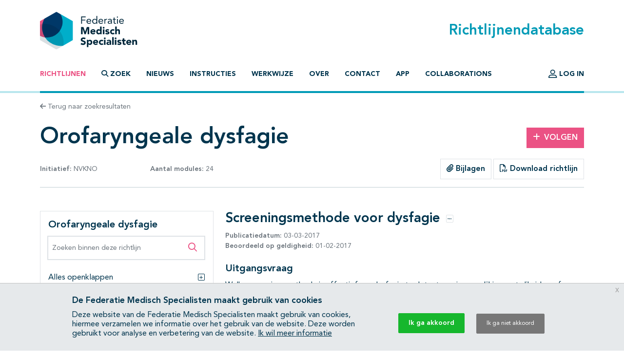

--- FILE ---
content_type: text/html; charset=UTF-8
request_url: https://richtlijnendatabase.nl/richtlijn/orofaryngeale_dysfagie/screeningsmethode_voor_dysfagie.html
body_size: 51165
content:
<!DOCTYPE html><html class="no-js" lang="nl">
<head>
    <meta http-equiv="X-UA-Compatible" content="IE=edge">

    <meta charset="utf-8">
<meta property="og&#x3A;type" content="article">
<meta property="og&#x3A;title" content="Orofaryngeale&#x20;dysfagie">
<meta property="og&#x3A;image" content="https&#x3A;&#x2F;&#x2F;richtlijnendatabase.nl&#x2F;images&#x2F;logo-social.png">
<meta property="og&#x3A;description" content="Screeningsmethode&#x20;voor&#x20;dysfagie">
<meta name="viewport" content="width&#x3D;device-width,&#x20;maximum-scale&#x3D;2.0,&#x20;minimum-scale&#x3D;1.0,&#x20;initial-scale&#x3D;1.0">
<meta name="apple-mobile-web-app-capable" content="yes">
<meta name="msapplication-TileColor" content="&#x23;ffffff">
<meta name="msapplication-config" content="&#x2F;images&#x2F;iconpack&#x2F;browserconfig.xml&#x3F;1cb91424">
<meta name="theme-color" content="&#x23;ffffff">
	<title>Screeningsmethode voor dysfagie - Richtlijn - Richtlijnendatabase</title>
        <script >
    //<!--
    window.Application = window.Application || {};
window.Application.config = JSON.parse('\x5B\x5D');

    //-->
</script>    <script>
(function(i,s,o,g,r,a,m){i['GoogleAnalyticsObject']=r;i[r]=i[r]||function(){
(i[r].q=i[r].q||[]).push(arguments)},i[r].l=1*new Date();a=s.createElement(o),
m=s.getElementsByTagName(o)[0];a.async=1;a.src=g;m.parentNode.insertBefore(a,m)
})(window,document,'script','https://www.google-analytics.com/analytics.js','ga');
ga('create', 'UA-42540381-2');
ga('set', 'anonymizeIp', true);
ga('send', 'pageview');
ga('send', 'event', 'guideline/default', 'view', 'screeningsmethode_voor_dysfagie', '0');
</script>

	<link href="&#x2F;images&#x2F;iconpack&#x2F;favicon.ico&#x3F;9804d7b5" rel="shortcut&#x20;icon">
<link href="&#x2F;images&#x2F;iconpack&#x2F;safari-pinned-tab.svg&#x3F;de3a28cc" rel="mask-icon">
<link href="&#x2F;images&#x2F;iconpack&#x2F;site.webmanifest&#x3F;f313b472" rel="manifest">
<link href="&#x2F;images&#x2F;iconpack&#x2F;favicon-16x16.png&#x3F;9592c4ff" rel="icon" sizes="16x16" type="image&#x2F;png">
<link href="&#x2F;images&#x2F;iconpack&#x2F;favicon-32x32.png&#x3F;8cefdb7d" rel="icon" sizes="32x32" type="image&#x2F;png">
<link href="&#x2F;images&#x2F;iconpack&#x2F;apple-touch-icon.png&#x3F;73c84f54" rel="apple-touch-icon" sizes="180x180">
<link href="&#x2F;assets&#x2F;dist&#x2F;common&#x2F;common.3103c576.css" media="all" rel="stylesheet" type="text&#x2F;css">
<link href="&#x2F;assets&#x2F;dist&#x2F;guideline&#x2F;guideline.de2b83cf.css" media="all" rel="stylesheet" type="text&#x2F;css">
<link href="&#x2F;assets&#x2F;dist&#x2F;guideline&#x2F;profound-search.087b8297.css" media="all" rel="stylesheet" type="text&#x2F;css">
<link href="&#x2F;assets&#x2F;dist&#x2F;guideline&#x2F;search.cd398747.css" media="all" rel="stylesheet" type="text&#x2F;css">
<link href="&#x2F;assets&#x2F;dist&#x2F;cookiecompliance&#x2F;notice.2261fec1.css" media="all" rel="stylesheet" type="text&#x2F;css">
</head>
<body id="body" class="guideline&#x20;has-guideline-navbar">
<script async src="https://www.googletagmanager.com/gtag/js?id=GTM-MW7CZV"></script><script>
window.dataLayer = window.dataLayer || [];
function gtag(){dataLayer.push(arguments);}
gtag('js', new Date());

gtag('config', 'GTM-MW7CZV');
gtag('config', 'GTM-MW7CZV', { 'anonymize_ip': true });
</script>

<div class="position-relative d-flex flex-column min-vh-100">

    <header class="main-header border-bottom border-primary-light border-width-1">
        <div class="main-header-top container pt-4 pb-3 d-flex justify-content-between align-items-center">
            <a class="logo" href="&#x2F;">
                <img src="/images/logo.svg?dbd77da5" alt="Home">
            </a>

            <h1 class="m-0 text-primary">Richtlijnendatabase</h1>
        </div>

        <div class="navigation container">
            <nav class="navbar navbar-expand-lg navbar-light border-bottom border-primary border-width-1 mb-n1">
                <div class="mx-auto">
                    <a class="navbar-toggler btn" href="&#x2F;zoek">
                        <span class="fa-solid fa-search" aria-hidden="true"></span>
                        Zoek                    </a>
                    <button class="navbar-toggler btn" type="button" data-bs-toggle="collapse" data-bs-target="#main-navigation" aria-controls="main-navigation" aria-expanded="false">
                        <span class="fa-solid fa-bars" aria-hidden="true"></span>
                        <span class="fa-solid fa-times" aria-hidden="true"></span>
                        Menu                    </button>
                </div>

                <div class="collapse navbar-collapse" id="main-navigation">
                    <ul class="navbar-nav&#x20;flex-column&#x20;flex-lg-row&#x20;me-auto">
                            
        
        <li class="nav-item">
            <a class="nav-link active" href="&#x2F;">
                                Richtlijnen            </a>

                    </li>
                            
        
        <li class="nav-item">
            <a class="nav-link nav-link-collapse" data-bs-toggle="collapse" href="#search-form-wrapper" role="button" aria-expanded="false" aria-controls="search-form-wrapper">
                                        <span class="fa-solid&#x20;fa-magnifying-glass" aria-hidden="true"></span>
                                            <span class="fa-solid&#x20;fa-times" aria-hidden="true"></span>
                                    Zoek            </a>

                    </li>
                            
        
        <li class="nav-item">
            <a class="nav-link" href="&#x2F;nieuws">
                                Nieuws            </a>

                    </li>
                            
        
        <li class="nav-item">
            <a class="nav-link" href="&#x2F;instructies.html">
                                Instructies            </a>

                    </li>
                            
        
        <li class="nav-item">
            <a class="nav-link" href="&#x2F;werkwijze.html">
                                Werkwijze            </a>

                    </li>
                            
        
        <li class="nav-item">
            <a class="nav-link" href="&#x2F;over_deze_site.html">
                                Over            </a>

                    </li>
                            
        
        <li class="nav-item">
            <a class="nav-link" href="&#x2F;contact">
                                Contact            </a>

                    </li>
                            
        
        <li class="nav-item">
            <a class="nav-link" href="&#x2F;app.html">
                                App            </a>

                    </li>
                            
        
        <li class="nav-item">
            <a class="nav-link" href="&#x2F;collaborations.html">
                                Collaborations            </a>

                    </li>
    </ul>
                    <ul class="navbar-nav&#x20;flex-column&#x20;flex-lg-row">
                                    
        
        <li class="nav-item">
            <a class="nav-link" href="&#x2F;login.html">
                                        <span class="fa-regular&#x20;fa-user-large&#x20;fa-lg" aria-hidden="true"></span>
                                    Log in            </a>

                    </li>
            </ul>
                </div>
            </nav>
        </div>
    </header>

    <main class="main-content">
        <div id="search-form-wrapper" class="collapse">
    <div class="jumbotron mb-0">
        <div class="container">
            
            <form method="GET" name="search_form" class="search-form" role="search" action="&#x2F;zoek" id="search_form">
            <div class="input-group">
                <label class="visually-hidden" for="search_form_query">Zoek op richtlijn of trefwoord</label>                <input type="search" name="query" id="search_form_query" class="form-control&#x20;form-control-lg&#x20;border-0&#x20;shadow" autocomplete="off" placeholder="Zoek&#x20;op&#x20;richtlijn&#x20;of&#x20;trefwoord" data-autocomplete="&#x2F;autocomplete" value="">
                <button class="btn btn-secondary ms-md-3 px-md-5" type="submit">
                    <span class="fa-solid fa-search" aria-hidden="true"></span>
                    <span class="d-none d-md-inline-block ms-1">Zoeken</span>
                </button>
            </div>

            </form>        </div>
    </div>
</div>

<div class="container mt-3 mb-4">
    <a class="text-decoration-none text-body-secondary font-size-sm" href="&#x2F;zoek">
    <span class="fa-solid fa-arrow-left" aria-hidden="true"></span>
    Terug naar zoekresultaten
</a></div>

<div class="container mb-5">
    <div class="row align-items-center mb-3">
        <div class="col-md mb-3 mb-md-0">
            <h1 class="mb-0">Orofaryngeale dysfagie</h1>
        </div>

                    <div class="col-md-3 col-lg-2 text-md-end">
                <a class="btn btn-secondary" href="&#x2F;user&#x2F;auth&#x2F;login" data-fancybox data-type="ajax" rel="nofollow">
    <span class="fa-solid fa-plus me-2" aria-hidden="true"></span>Volgen
</a>            </div>
            </div>

    <div class="row align-items-center mb-3">
        <div class="col-lg-4 mb-3 mb-lg-0">
            <div class="d-flex justify-content-between text-body-secondary font-size-sm text-nowrap flex-wrap">
                <span>
                    <strong>Initiatief:</strong>

                    
                                                                                NVKNO                        
                                    </span>

                                    <span>
                        <strong>Aantal modules:</strong>
                        24                    </span>
                
                            </div>
        </div>

        <div class="col-lg text-lg-end">
                            <div class="btn-group" role="group">
                                            <a href="#related_products_wrapper" class="btn border">
                            <span class="fa-solid fa-paperclip" aria-hidden="true"></span>
                            Bijlagen                        </a>
                    
                                    </div>
            
                            <a class="btn border" href="&#x2F;pdf&#x3F;g&#x3D;1446&amp;m&#x3D;14791" data-fancybox data-type="ajax">
                    <span class="fa-regular fa-file-pdf" aria-hidden="true"></span>
                    Download richtlijn                </a>
                    </div>
    </div>

    <hr class="mb-lg-5 mb-3">

    <nav class="guideline-navbar navbar py-0 px-4 navbar-light bg-white sticky-top shadow d-lg-none">
        <strong>Orofaryngeale dysfagie</strong>
        <button class="btn btn-sm" data-bs-toggle="collapse" data-bs-target="#guideline-navbar" aria-expanded="false" aria-controls="guideline-navbar">
            <span class="fa-stack" aria-hidden="true">
                <span class="fa-solid fa-bars fa-stack-1x"></span>
                <span class="fa-regular fa-search fa-stack-1x ms-2"></span>
            </span>
            <span class="visually-hidden">Open inhoudsopgave</span>
        </button>
    </nav>

    <div class="row mt-5">

        <div class="guideline-navigation-container col-lg-4">

            <div class="guideline-navigation collapse navbar-collapse d-lg-block" id="guideline-navbar">
                <div class="row g-0 h-100">

                    <div class="col-12 col-md-8 col-lg-12 bg-white order-2 order-md-1 h-100 guideline-navigation-scroll">

                        <div class="p-3">
                            <h4>Orofaryngeale dysfagie</h4>

                            <div class="profound-search-container mb-4">
                                <div class="profound-search-container"><form method="get" name="profoundSearchForm" role="search" action="&#x2F;richtlijn&#x2F;zoek&#x2F;orofaryngeale_dysfagie" id="profoundSearchForm_397255920">
    <div class="input-group h-100">
        <label class="visually-hidden" for="profoundSearchForm_query">Zoeken binnen deze richtlijn</label><input type="search" name="query" id="profoundSearchForm_query" class="form-control&#x20;form-control-md&#x20;input-error" autocomplete="off" placeholder="Zoeken&#x20;binnen&#x20;deze&#x20;richtlijn" value="">
        <button type="submit" class="btn btn-lg text-secondary">
            <span class="fa-regular fa-search" aria-hidden="true"></span>
            <span class="visually-hidden">Zoeken binnen deze richtlijn</span>
        </button>
    </div>
</form></div>                            </div>

                                                            <div class="d-flex justify-content-between collapse-wrapper">
                                    <span>Alles openklappen</span>
                                    <button class="btn p-0" data-toggle="multi" data-expand-target=".nav.flex-column" data-toggle-target=".collapse-wrapper">
                                        <span class="fa-light fa-square-plus" aria-hidden="true"></span>
                                        <span class="visually-hidden">Alles openklappen</span>
                                    </button>
                                </div>

                                <div class="d-none justify-content-between collapse-wrapper">
                                    <span>Alles dichtklappen</span>
                                    <button class="btn p-0" data-toggle="multi" data-collapse-target=".nav.flex-column" data-toggle-target=".collapse-wrapper">
                                        <span class="fa-light fa-square-minus" aria-hidden="true"></span>
                                        <span class="visually-hidden">Alles dichtklappen</span>
                                    </button>
                                </div>
                                                    </div>

                        <hr/>

                        <nav class="pt-3"><ol class="nav&#x20;flex-column&#x20;nav-ordered"><li class="nav-item"><div class="nav-link d-flex"><a class="text-decoration-none mx-2" href="&#x2F;richtlijn&#x2F;orofaryngeale_dysfagie&#x2F;startpagina_-_orofaryngeale_dysfagie.html">Startpagina - Orofaryngeale dysfagie</a></div></li>
<li class="nav-item"><div class="nav-link d-flex"><a class="text-decoration-none mx-2" href="&#x2F;richtlijn&#x2F;orofaryngeale_dysfagie&#x2F;anamnese_bij_orofaryngeale_dysfagie.html">Anamnese bij orofaryngeale dysfagie</a></div></li>
<li class="nav-item"><div class="nav-link d-flex active"><a class="text-decoration-none mx-2" href="&#x2F;richtlijn&#x2F;orofaryngeale_dysfagie&#x2F;screeningsmethode_voor_dysfagie.html">Screeningsmethode voor dysfagie</a></div></li>
<li class="nav-item"><div class="nav-link d-flex"><a class="text-decoration-none mx-2" href="&#x2F;richtlijn&#x2F;orofaryngeale_dysfagie&#x2F;screeningfrequentie_bij_dysfagie.html">Screeningfrequentie bij dysfagie</a></div></li>
<li class="nav-item"><div class="nav-link d-flex"><a class="text-decoration-none mx-2" href="&#x2F;richtlijn&#x2F;orofaryngeale_dysfagie&#x2F;vragenlijsten_voor_patienten_met_dysfagie.html">Vragenlijsten voor patiënten met dysfagie</a></div></li>
<li class="nav-item"><div class="nav-link d-flex"><a class="text-decoration-none mx-2" href="&#x2F;richtlijn&#x2F;orofaryngeale_dysfagie&#x2F;rol_logopedist_bij_dysfagie.html">Rol logopedist bij dysfagie</a></div></li>
<li class="nav-item"><div class="nav-link d-flex"><a class="text-decoration-none mx-2" href="&#x2F;richtlijn&#x2F;orofaryngeale_dysfagie&#x2F;video-endoscopie_of_slikvideo_bij_dysfagie.html">Video-endoscopie of slikvideo bij dysfagie</a></div></li>
<li class="nav-item"><div class="nav-link d-flex"><a class="text-decoration-none mx-2" href="&#x2F;richtlijn&#x2F;orofaryngeale_dysfagie&#x2F;bariumcontrast_slikfoto_bij_dysfagie.html">Bariumcontrast slikfoto bij dysfagie</a></div></li>
<li class="nav-item"><div class="nav-link d-flex"><a class="text-decoration-none mx-2" href="&#x2F;richtlijn&#x2F;orofaryngeale_dysfagie&#x2F;bariumcontrast_slikfoto_bij_globus_faryngeus.html">Bariumcontrast slikfoto bij globus faryngeus</a></div></li>
<li class="nav-item"><div class="nav-link d-flex"><a class="text-decoration-none mx-2" href="&#x2F;richtlijn&#x2F;orofaryngeale_dysfagie&#x2F;cognitief_screenen_bij_dysfagie.html">Cognitief screenen bij dysfagie</a></div></li>
<li class="nav-item"><div class="nav-link d-flex"><a class="text-decoration-none mx-2" href="&#x2F;richtlijn&#x2F;orofaryngeale_dysfagie&#x2F;logopedische_behandeling_bij_dysfagie.html">Logopedische behandeling bij dysfagie</a><button  class="btn&#x20;btn-collapse&#x20;p-0&#x20;ms-auto" data-bs-toggle="collapse" data-bs-target="&#x23;page-29628" aria-expanded="false" aria-controls="page-29628">    <span class="fa-light fa-square-plus" aria-hidden="true"></span>    <span class="visually-hidden">Subpagina&#039;s open- en dichtklappen</span></button></div><div class="collapse" id="page-29628"><ol class="nav&#x20;flex-column&#x20;nav-ordered"><li class="nav-item"><div class="nav-link d-flex"><a class="text-decoration-none mx-2" href="&#x2F;richtlijn&#x2F;orofaryngeale_dysfagie&#x2F;logopedische_behandeling_bij_dysfagie&#x2F;sliktrainingsprogrammas_bij_dysfagie.html">Sliktrainingsprogramma’s bij dysfagie</a></div></li>
<li class="nav-item"><div class="nav-link d-flex"><a class="text-decoration-none mx-2" href="&#x2F;richtlijn&#x2F;orofaryngeale_dysfagie&#x2F;logopedische_behandeling_bij_dysfagie&#x2F;biofeedback_bij_dysfagie.html">Biofeedback bij dysfagie</a></div></li>
<li class="nav-item"><div class="nav-link d-flex"><a class="text-decoration-none mx-2" href="&#x2F;richtlijn&#x2F;orofaryngeale_dysfagie&#x2F;logopedische_behandeling_bij_dysfagie&#x2F;elektrostimulatie_bij_dysfagie.html">Elektrostimulatie bij dysfagie</a></div></li></ol></div></li>
<li class="nav-item"><div class="nav-link d-flex"><a class="text-decoration-none mx-2" href="&#x2F;richtlijn&#x2F;orofaryngeale_dysfagie&#x2F;dilatatie_musculus_cricofaryngeus_dysfagie.html">Dilatatie musculus cricofaryngeus dysfagie</a><button  class="btn&#x20;btn-collapse&#x20;p-0&#x20;ms-auto" data-bs-toggle="collapse" data-bs-target="&#x23;page-29632" aria-expanded="false" aria-controls="page-29632">    <span class="fa-light fa-square-plus" aria-hidden="true"></span>    <span class="visually-hidden">Subpagina&#039;s open- en dichtklappen</span></button></div><div class="collapse" id="page-29632"><ol class="nav&#x20;flex-column&#x20;nav-ordered"><li class="nav-item"><div class="nav-link d-flex"><a class="text-decoration-none mx-2" href="&#x2F;richtlijn&#x2F;orofaryngeale_dysfagie&#x2F;dilatatie_musculus_cricofaryngeus_dysfagie&#x2F;zenker_diverticulotomie_bij_dysfagie.html">Zenker diverticulotomie bij dysfagie</a></div></li>
<li class="nav-item"><div class="nav-link d-flex"><a class="text-decoration-none mx-2" href="&#x2F;richtlijn&#x2F;orofaryngeale_dysfagie&#x2F;dilatatie_musculus_cricofaryngeus_dysfagie&#x2F;myotomie_bij_dysfagie.html">Myotomie bij dysfagie</a></div></li>
<li class="nav-item"><div class="nav-link d-flex"><a class="text-decoration-none mx-2" href="&#x2F;richtlijn&#x2F;orofaryngeale_dysfagie&#x2F;dilatatie_musculus_cricofaryngeus_dysfagie&#x2F;botulinetoxine_injectie_bij_dysfagie.html">Botulinetoxine injectie bij dysfagie</a></div></li>
<li class="nav-item"><div class="nav-link d-flex"><a class="text-decoration-none mx-2" href="&#x2F;richtlijn&#x2F;orofaryngeale_dysfagie&#x2F;dilatatie_musculus_cricofaryngeus_dysfagie&#x2F;oprekken_van_de_slokdarm_bij_dysfagie.html">Oprekken van de slokdarm bij dysfagie</a></div></li></ol></div></li>
<li class="nav-item"><div class="nav-link d-flex"><a class="text-decoration-none mx-2" href="&#x2F;richtlijn&#x2F;orofaryngeale_dysfagie&#x2F;medicatie_bij_dysfagie.html">Medicatie bij dysfagie</a></div></li>
<li class="nav-item"><div class="nav-link d-flex"><a class="text-decoration-none mx-2" href="&#x2F;richtlijn&#x2F;orofaryngeale_dysfagie&#x2F;dietetische_behandeling_bij_dysfagie.html">Diëtetische behandeling bij dysfagie</a></div></li>
<li class="nav-item"><div class="nav-link d-flex"><a class="text-decoration-none mx-2" href="&#x2F;richtlijn&#x2F;orofaryngeale_dysfagie&#x2F;psychosociale_begeleiding_bij_dysfagie.html">Psychosociale begeleiding bij dysfagie</a></div></li>
<li class="nav-item"><div class="nav-link d-flex"><a class="text-decoration-none mx-2" href="&#x2F;richtlijn&#x2F;orofaryngeale_dysfagie&#x2F;mondzorg_bij_dysfagie.html">Mondzorg bij dysfagie</a></div></li>
<li class="nav-item"><div class="nav-link d-flex"><a class="text-decoration-none mx-2" href="&#x2F;richtlijn&#x2F;orofaryngeale_dysfagie&#x2F;organisatie_van_zorg_orofaryngeale_dysfagie.html">Organisatie van zorg orofaryngeale dysfagie</a></div></li></ol></nav>
                        <nav class="">
                            <ul class="nav flex-column">
                                                                    <li class="nav-item">
                                        <a href="#related_products_wrapper" class="nav-link">
                                            Bijlagen                                        </a>
                                    </li>
                                
                                                            </ul>
                        </nav>

                    </div>

                    <div class="col-12 col-md-4 d-lg-none order-1 order-md-2">
                        <button class="btn btn-light btn-lg rounded-circle m-3 ms-auto d-none d-md-block" data-bs-toggle="collapse" data-bs-target="#guideline-navbar" aria-expanded="false" aria-controls="guideline-navbar">
                            <span class="fa-solid fa-times align-middle" aria-hidden="true"></span>
                            <span class="visually-hidden">Sluit inhoudsopgave</span>
                        </button>

                        <nav class="navbar navbar-light bg-white border-bottom py-2 px-3 d-md-none">
                            <strong>Inhoudsopgave</strong>
                            <button class="btn btn-sm" data-bs-toggle="collapse" data-bs-target="#guideline-navbar" aria-expanded="false" aria-controls="guideline-navbar">
                                <span class="fa-solid fa-times" aria-hidden="true"></span>
                                <span class="visually-hidden">Sluit inhoudsopgave</span>
                            </button>
                        </nav>
                    </div>

                </div>
            </div>

        </div>

        <div class="guideline-article-container col-lg-8">
            <article class="module article mb-5">

                <header class="row mb-4">
                    <div class="col-12 col-sm">
                        <div class="mb-2">
                            <h1 class="h3 d-inline">Screeningsmethode voor dysfagie</h1>

                                                            <button class="btn btn-tooltip-xs border mb-2 ms-2" data-bs-toggle="tooltip" data-bs-trigger="click" data-bs-placement="top" data-bs-title="&lt;a&#x20;class&#x3D;&quot;&quot;&#x20;href&#x3D;&quot;&amp;&#x23;x2F&#x3B;user&amp;&#x23;x2F&#x3B;auth&amp;&#x23;x2F&#x3B;login&quot;&#x20;data-fancybox&#x20;data-type&#x3D;&quot;ajax&quot;&#x20;rel&#x3D;&quot;nofollow&quot;&gt;&#x0A;&#x20;&#x20;&#x20;&#x20;&lt;span&#x20;class&#x3D;&quot;fa-solid&#x20;fa-plus&#x20;me-2&quot;&#x20;aria-hidden&#x3D;&quot;true&quot;&gt;&lt;&#x2F;span&gt;Volgen&#x0A;&lt;&#x2F;a&gt;&lt;a&#x20;class&#x3D;&quot;share-btn&quot;&#x20;href&#x3D;&quot;&#x23;&quot;&gt;&#x20;&#x20;&#x20;&#x20;&lt;span&#x20;class&#x3D;&quot;fa-solid&#x20;fa-link&#x20;fa-sm&#x20;me-2&quot;&#x20;aria-hidden&#x3D;&quot;true&quot;&gt;&lt;&#x2F;span&gt;Delen&lt;&#x2F;a&gt;" data-bs-html="true">
                                    <span class="fa-regular fa-ellipsis-h d-block" aria-hidden="true"></span>
                                    <span class="visually-hidden">Opties</span>
                                </button>
                                                    </div>

                                                    <div class="text-body-secondary font-size-sm">
                                <strong>Publicatiedatum:</strong>
                                03-03-2017                            </div>
                        
                                                    <div class="text-body-secondary font-size-sm">
                                <strong>Beoordeeld op geldigheid:</strong>
                                01-02-2017                            </div>
                                            </div>

                                                        </header>

                
                
                
                
<section id="starting_question_wrapper" class="my-3"><h2 class='h4'>Uitgangsvraag</h2><div  id="starting_question" class="module-content&#x20;module-content-editable"><p>Welke screeningsmethode is effectief om dysfagie te detecteren in vergelijking met slikvideo of video-endoscopie?</p></div></section><section id="recommendations_wrapper" class="my-3"><h2 class='h4'>Aanbeveling</h2><div  id="recommendations" class="bg-rdb-gray&#x20;border&#x20;p-3&#x20;module-content&#x20;module-content-editable"><p>Verricht als eerste keus een 90 ml watersliktest om te screenen op verslikken bij volwassen risicopati&euml;nten met alarmsymptomen (zie de bijlage &lsquo;Alarmsymptomen en verwijscriteria&rsquo;).</p>
<ol>
<li>indien positief, verricht een directe eetobservatie, video-endoscopie of slikvideo (zie de module &lsquo;Video-endoscopie of slikvideo bij dysfagie&rsquo;);</li>
<li>indien negatief, afwachtend beleid, mits er geen alarmsymptomen zijn. Een negatieve test sluit geen dysfagie voor vaste voeding uit. Verricht bij twijfel een directe eetobservatie.</li>
</ol>
<p>&nbsp;</p>
<p>Verricht, indien de watersliktest niet uitvoerbaar is, een directe observatie bij pati&euml;nten met problemen van het begrip, leerbaarheid/instrueerbaarheid en ernstige cognitieve problemen en pati&euml;nten met ernstige verlammingen aan de bovenste extremiteiten.</p>
<ul>
<li>indien positief, verricht een video-endoscopie of slikvideo (zie de module &lsquo;Video-endoscopie of slikvideo bij dysfagie&rsquo;);</li>
<li>indien negatief, verricht controles door een ervaren professional, zoals een verpleegkundige, logopedist, ziekenverzorgende.</li>
</ul>
<p>Vraag een logopedist in consult bij twijfel over de symptomen van verslikken of dysfagie.</p>
<p>&nbsp;</p>
<p>Pas de keuze tussen de watersliktest, directe observatie en bolussliktest aan, aan de capaciteiten van het te onderzoeken individu.</p>
<p>&nbsp;</p>
<p>Verricht bij jonge kinderen vanaf ongeveer vier jaar de 90 ml watersliktest om aspiratie te bepalen. Houd rekening met persoonlijke pati&euml;ntkenmerken in de afweging van het dysfagie (behandel)advies. Bij kinderen met een neuromusculaire aandoening sluit dit dysfagie niet uit. Zie voor kinderen jonger dan vier jaar het stroomschema.</p>
<p>&nbsp;</p>
<ul>
<li>Overweeg de EAT -10 vragenlijst om te screenen op dysfagie. Een vragenlijst is bij een groot deel van de personen die gescreend worden, niet mogelijk, vooral door cognitieve stoornissen.</li>
<li>Realiseer bij de interpretatie van de uitkomst van de EAT-10 vragenlijst dat de waarde vooral schuilt in de negatieve voorspellende waarde ervan. De positief voorspellende waarde is laag.</li>
</ul></div></section><section id="considerations_wrapper" class="my-3"><h2 class='h4'>Overwegingen</h2><div  id="considerations" class="module-content&#x20;module-content-editable"><p>Drie onderzochte screeningsinstrumenten (watersliktest, directe observatie, bolussliktest) hebben enige wetenschappelijke betrouwbaarheid voor aanbeveling in de praktijk. De EAT-10 vragenlijst, hoewel regelmatig gebruikt in de Nederlandse praktijk, mist wetenschappelijk bewezen betrouwbaarheid, aangezien Rofes (2014) een Spaanse versie van deze Engelstalige vragenlijst gebruikt. In de Nederlandse taal is deze vragenlijst niet gevalideerd voor dysfagie, ook niet in etiologische subgroepen die met dysfagie te maken hebben.</p>
<p>&nbsp;</p>
<p>De genoemde instrumenten kunnen in principe in alle zorgsettings worden toegepast. De keuze van het instrument zal mede afhangen van de mentale en lichamelijke toestand van de pati&euml;nt in kwestie. De ziekenhuispopulatie vormt het overgrote deel van de basis voor de getrokken conclusies, met een heel klein aandeel van pati&euml;nten in een (vroege) revalidatiesetting. Er is geen studie ge&iuml;ncludeerd voor deze uitgangsvraag, die screening in de eerste lijn evalueerde.</p>
<p>&nbsp;</p>
<p>Het wetenschappelijk bewijs is bij alle geraadpleegde literatuur zeer laag, als gevolg van methodologische beperkingen in de individuele studies zelf, als ook ten gevolge van de verschillende uitvoeringsprotocollen van screeningstesten, en bovendien nog als gevolg van verschillende uitkomstparameters in de referentiestandaard (slikvideo of video-endoscopie). Zo bevat de literatuur parameters als dysfagie (zonder verdere definitie), verminderde slikeffectiviteit en aspiratie, en soms ook het begrip penetratie (in de larynx). Aspiratie en/of penetratie van voedsel of vocht lijken hierbij het meest in aanmerking te komen, vanuit het perspectief van zekerheid ter attentie van respiratoire complicaties. Echter, voor het perspectief van risico&rsquo;s op andersoortige complicaties, zijn andere variabelen van een gestoord slikmechanisme wellicht beter.</p>
<p>&nbsp;</p>
<p><em>Stroomschema</em></p>
<p>Van de watersliktest bestaan meerdere protocollen. De werkgroep beschouwt het protocol van de 90 ml watersliktest als de meest gangbare in Nederland, en deze is tevens algemeen aanvaard (Suiter, 2008; Kertscher, 2014). Daarom verdient deze in het stroomschema de voorkeur (zie de bijlage &lsquo;Stroomschema screeningsmethoden&rsquo;). Het schema is vooral bedoeld om pati&euml;nten met een bekende aandoening die een risico hebben op dysfagie en die niet meer onder regelmatige controle staan van een specialistisch team, te behoeden voor (te) late herkenning van dysfagie met alle nadelige gevolgen van dien. Strikt genomen valt dergelijk onderzoek naar slikfunctie niet onder screening, maar gelet op het vaak lange tijdsverloop tussen diagnose en optreden van dysfagie, is preventie van primaire complicaties toch het doel van de screening. Denk hierbij aan mensen die in het verleden een beroerte doormaakten, jonge mensen met een spierziekte, veroudering bij niet aangeboren hersenletsel (NAH), en ook de ziekte van Parkinson. Het schema poogt verder een algemeen overzicht te bieden, als hulpmiddel bij vroegtijdige herkenning van dysfagie binnen de verschillende categorie&euml;n pati&euml;nten. Dit om reden van volledigheid en de gevarieerde aanpak die de verschillende categorie&euml;n in de praktijk vereisen. Voor deze gevarieerde aanpak is bijna geen wetenschappelijk bewijs voorhanden, iets waarmee rekening gehouden moet worden bij het hanteren van dit schema.</p>
<p>&nbsp;</p>
<p>Waar in het schema gesproken wordt van &lsquo;klinisch slikonderzoek&rsquo;, wordt bedoeld het evalueren van de slikfunctie door een logopedist. Het omvat anamnese, lichamelijk onderzoek incl. motorisch slikonderzoek, observatie en meer formele sliktesten, waaronder de 90 ml watersliktest.</p>
<p>&nbsp;</p>
<p><em>Organisatorische aspecten</em></p>
<p>De praktische en organisatorische aspecten, zoals tijdsbeslag, belasting voor de pati&euml;nt en voor de onderzoeker, ontlopen elkaar niet of nauwelijks. Bijzondere voorzieningen zijn niet of nauwelijks nodig om deze vier screeningsinstrumenten in te zetten. De instrumenten zijn overal en altijd beschikbaar en brengen alleen kosten met zich mee in de zin van arbeidsduur.</p>
<p>&nbsp;</p>
<p><em>Taakverdeling en verantwoordelijkheid</em></p>
<p>Er is geen op literatuur gebaseerd advies over de vraag wie de test moet uitvoeren, of wie er voor verantwoordelijk is qua indicatiestelling. In de praktijk is een rol weggelegd voor verpleegkundigen en logopedisten. In verpleeghuizen en wooncentra voor verstandelijk gehandicapten zal ook de ziekenverzorgende een rol hebben, onder andere bij afnemen van de EAT-10 vragenlijst.</p>
<p>&nbsp;</p>
<p><em>Alarmsymptomen</em></p>
<p>Zoals ook al in de inleiding en in module &lsquo;Anamnese bij orofaryngeale dysfagie&rsquo; over de anamnese is vermeld, is er een groep pati&euml;nten met dysfagie die niet altijd wordt onderkend, of de onderkenning vindt pas laat plaats, waardoor complicaties optreden die anders vermeden hadden kunnen worden. Vooral bij chronische (spier)aandoeningen, neurodegeneratieve ziekten en bij ouderen schiet tijdige onderkenning van dysfagie vaker te kort. Specifiek voor deze doelgroepen is het van belang dat de betrokken arts/team alert is op alarmsymptomen die kunnen wijzen op dysfagie en actief periodiek vraagt naar alarmsymptomen.</p>
<p>&nbsp;</p>
<p>Bekende alarmsymptomen die kunnen wijzen op dysfagie zijn (zie voor een uitgebreide lijst de bijlage &lsquo;Alarmsymptomen en verwijscriteria&rsquo; in de module &lsquo;Organisatie van zorg orofaryngeale dysfagie&rsquo;):</p>
<ul type="disc">
<li>ongewenst gewichtsverlies;</li>
<li>herhaaldelijke respiratoire verschijnselen of infecties (aspiratie pneumonie);</li>
<li>overige verschijnselen zoals: &ldquo; natte stem&rdquo;, dysartrie, verslikken, teruglopen van vocht of voedsel langs lippen, gevoel dat voedsel blijft steken in de keel, hoesten tijdens of rond inname van drank of voeding, voedselresten in de mondholte na doorslikken/na maaltijd, verandering van houding tijdens eten/drinken, eenzijdige inname van consistenties (enkel vloeibaar of gemalen voeding en dergelijke), opvallend frequent keelschrapen, afzondering tijdens maaltijden, sociale isolatie, traag tempo van drinken of eten.</li>
</ul></div></section><section>
    <h2 class="h4">Onderbouwing</h2>

            <section id="preface_wrapper" class="collapsible my-3"><div  class="d-flex&#x20;justify-content-between&#x20;align-items-center" data-bs-toggle="collapse" data-bs-target="&#x23;preface_content" aria-expanded="false" aria-controls="preface_content"><h2 class='h5 mb-0'>Achtergrond</h2><span class="fa-stack fa-sm text-secondary" aria-hidden="true">    <span class="fa-solid fa-circle fa-stack-2x"></span>    <span class="fa-solid fa-plus fa-stack-1x fa-inverse"></span></span></div><div  id="preface_content" class="collapse"><div  id="preface" class="module-content&#x20;module-content-editable"><p>In de huidige praktijk van medische zorg komt dysfagie vaak voor. Zorgprofessionals in zowel de eerste als tweede en derde lijn kunnen hiermee te maken krijgen. Voor de eerste lijn worden prevalenties genoemd in Nederlandse studies van gemiddeld 16% (Quartero, 2012). Dit cijfer kan oplopen voor andere pati&euml;ntenselecties naar 21% (verpleeghuisbewoners) en 40% voor pati&euml;nten die in ziekenhuizen worden gezien met neurologische aandoeningen (Maarel, 2010; Bours, 2009). Bij ouderen met een verstandelijke beperking is dit 52% (Evenhuis, 2014). De groep pati&euml;nten met dysfagie wordt niet altijd onderkend, of de onderkenning vindt pas laat plaats, waardoor complicaties optreden die anders vermeden hadden kunnen worden. Er is daarom behoefte aan een simpel maar betrouwbaar screeningsinstrument. Echter, er is geen algemeen aanvaard instrument dat hiervoor kan worden ingezet. Verschillende methoden, elk met verschillende versies van uitvoering, bemoeilijken de keuze van de meest ge&euml;igende methode om pati&euml;nten of mensen met &eacute;&eacute;n of meer risicofactoren voor dysfagie op te sporen.</p></div></div></section>        <section id="conclusions_wrapper" class="collapsible my-3"><div  class="d-flex&#x20;justify-content-between&#x20;align-items-center" data-bs-toggle="collapse" data-bs-target="&#x23;conclusions_content" aria-expanded="false" aria-controls="conclusions_content"><h2 class='h5 mb-0'>Conclusies / Summary of Findings</h2><span class="fa-stack fa-sm text-secondary" aria-hidden="true">    <span class="fa-solid fa-circle fa-stack-2x"></span>    <span class="fa-solid fa-plus fa-stack-1x fa-inverse"></span></span></div><div  id="conclusions_content" class="collapse"><div  id="conclusions" class="module-content&#x20;module-content-editable"><p><em>Volwassenen</em></p>
<table style="width: 558px;" border="1" cellspacing="0" cellpadding="0">
<tbody>
<tr>
<td width="90">
<p align="left"><strong>Zeer laag</strong></p>
<p align="left"><strong>GRADE</strong></p>
</td>
<td valign="top" width="468">
<p>Watersliktesten</p>
<p>Watersliktesten lijken voldoende sensitief en specifiek om aspiratie als gevolg van dysfagie aan te kunnen tonen, maar het uitvoeringsprotocol hiervoor is sterk vari&euml;rend.</p>
<p>&nbsp;</p>
<p align="left"><em>Bronnen (Hey, 2013; Osawa, 2013; Patterson, 2011; Schultheiss, 2011; Momosaki, 2013; Warnecke, 2008; Sampaio, 2014)</em></p>
</td>
</tr>
</tbody>
</table>
<p>&nbsp;</p>
<p><em>Kinderen</em></p>
<table style="width: 558px;" border="1" cellspacing="0" cellpadding="0">
<tbody>
<tr>
<td width="90">
<p align="left"><strong>Zeer laag</strong></p>
<p align="left"><strong>GRADE</strong></p>
</td>
<td valign="top" width="468">
<p>Watersliktesten</p>
<p>De 90 ml watersliktest lijkt voldoende sensitief om aspiratie en de mogelijkheid tot veilige voedselinname aan te tonen bij kinderen, wanneer ook persoonlijke pati&euml;nt-kenmerken in de afweging worden meegenomen.</p>
<p>&nbsp;</p>
<p align="left"><em>Bronnen (Suiter, 2009)</em></p>
</td>
</tr>
</tbody>
</table>
<p>&nbsp;</p>
<table style="width: 558px;" border="1" cellspacing="0" cellpadding="0">
<tbody>
<tr>
<td width="90">
<p align="left"><strong>Zeer laag</strong></p>
<p align="left"><strong>GRADE</strong></p>
</td>
<td valign="top" width="468">
<p>Directe observatie</p>
<p>De sensitiviteit en specificiteit van directe observatie voor het diagnosticeren van dysfagie vari&euml;ren erg sterk vanwege de grote diversiteit in uitkomstmaten en uitvoeringsprotocollen.</p>
<p>&nbsp;</p>
<p align="left"><em>Bronnen (Kertscher, 2014; Daniels, 2012; Bours, 2009; Edmiaston, 2014; Shem, 2012; Ramsey, 2006; Somasundaram, 2014)</em></p>
</td>
</tr>
</tbody>
</table>
<p>&nbsp;</p>
<table style="width: 558px;" border="1" cellspacing="0" cellpadding="0">
<tbody>
<tr>
<td width="90">
<p align="left"><strong>Zeer laag</strong></p>
<p align="left"><strong>GRADE</strong></p>
</td>
<td valign="top" width="468">
<p>Bolussliktesten</p>
<p>Bolussliktesten zijn voldoende sensitief en specifiek voor het diagnosticeren van dysfagie, maar m.b.t. aspiratie is de test onvoldoende specifiek.</p>
<p>&nbsp;</p>
<p align="left"><em>Bronnen (Rofes, 2014; Rofes, 2012; Schultheiss, 2011)</em></p>
</td>
</tr>
</tbody>
</table>
<p>&nbsp;</p>
<table style="width: 558px;" border="1" cellspacing="0" cellpadding="0">
<tbody>
<tr>
<td width="90">
<p align="left"><strong>Zeer laag</strong></p>
<p align="left"><strong>GRADE</strong></p>
</td>
<td valign="top" width="468">
<p>EAT-10 vragenlijst (Spaanstalige versie)</p>
<p>De EAT-10 heeft zowel een hoge sensitiviteit als specificiteit in het diagnosticeren van dysfagie bij volwassenen.</p>
<p>&nbsp;</p>
<p align="left"><em>Bronnen (Rofes, 2014)</em></p>
</td>
</tr>
</tbody>
</table></div></div></section>    <section id="summary_literature_wrapper" class="collapsible my-3"><div  class="d-flex&#x20;justify-content-between&#x20;align-items-center" data-bs-toggle="collapse" data-bs-target="&#x23;summary_literature_content" aria-expanded="false" aria-controls="summary_literature_content"><h2 class='h5 mb-0'>Samenvatting literatuur</h2><span class="fa-stack fa-sm text-secondary" aria-hidden="true">    <span class="fa-solid fa-circle fa-stack-2x"></span>    <span class="fa-solid fa-plus fa-stack-1x fa-inverse"></span></span></div><div  id="summary_literature_content" class="collapse"><div  id="summary_literature" class="module-content&#x20;module-content-editable"><p>In deze module zijn de 17 ge&iuml;ncludeerde studies, waaronder drie systematische reviews (Kertscher, 2014; Daniels, 2012; Bours, 2009), onderverdeeld in vier typen screeningsmethoden.</p>
<ol type="1" start="1">
<li>watersliktesten;</li>
<li>directe observatie;</li>
<li>bolussliktesten;</li>
<li>vragenlijsten.</li>
</ol>
<p>&nbsp;</p>
<p>Deze indeling is gebaseerd op de methode die wordt uitgevoerd. De watersliktest wordt vaak als eerste screeningsmethode ingezet om verslikken aan te tonen. Daarnaast zijn er ook testen die dysfagie kunnen aantonen. Welke testen worden ingezet, is mede afhankelijk van de pati&euml;ntenpopulatie, en voorts van het opleidingsniveau en vaardigheid van de testpersoon. Daarnaast worden &lsquo;bedside screening&rsquo; methoden beschreven, in dit document aangeduid met &rsquo;directe observatie&rsquo;, die meerdere onderdelen bevatten, zoals een combinatie van bolus- en water sliktest (Kertscher, 2014; Daniels, 2012; Bours, 2009). Uit de literatuur bleek dat de verschillende screeningsmethoden op erg variabele wijze werden uitgevoerd. Dit geldt vooral voor de watersliktest en de directe observatie.</p>
<p>&nbsp;</p>
<p><em>1. Watersliktesten</em></p>
<p><span style="text-decoration: underline;">Volwassenen</span></p>
<p>Een watersliktest is een eenvoudige test waarbij de pati&euml;nt rechtop zit en co&ouml;peratief dient te zijn. De zorgverlener geeft de pati&euml;nt water en observeert hoe het slikken verloopt en of het eventueel gevolgd wordt door een reactie, zoals hoesten wat kan duiden op aspiratie. De hoeveelheid toegediend water varieert naargelang de verschillende technieken of protocollen die bij deze test beschreven werden. Watersliktesten bij volwassenen werd in zeven studies onderzocht (Sampaio, 2014; Hey, 2013; Momosaki, 2013; Osawa, 2013; Patterson, 2011; Schultheiss, 2011; Warnecke, 2008). Het grootste deel van de 653 pati&euml;nten in deze studies zijn gediagnosticeerd met hoofd-halstumoren of een beroerte. De sensitiviteit van sliktesten voor het vaststellen van aspiratie varieerde van 55,3% tot 100%, de specificiteit varieerde van 61% tot 100%. Deze test wordt bij volwassenen toegepast (Suiter, 2008; Kertscher, 2014).</p>
<p>&nbsp;</p>
<p><span style="text-decoration: underline;">Kinderen</span></p>
<p>Suiter (2009) beschreef als enige ge&iuml;ncludeerde studie een screeningstest bij kinderen. Zesenvijftig kinderen in de leeftijd van twee tot 18 jaar (gemiddeld 13,4 jaar, SD 4,7 jaar) met sterk uiteenlopende diagnoses hebben de &lsquo;3-ounce Water Swallow Test&rsquo; (of te wel &rsquo;90ml water sliktest&rsquo;), ondergaan, met als uitkomst een sensitiviteit en specificiteit van respectievelijk 100% en 51% voor zowel het detecteren van aspiratie als voor het voorspellen van een veilige voedselinname. Suiter (2009) adviseerde dat te allen tijde pati&euml;ntspecifieke factoren meegenomen moeten worden in de overweging tot een veilige voedselinname, ook bij een negatieve &lsquo;3-ounce watersliktest&rsquo;.</p>
<p>&nbsp;</p>
<p><em>2. Directe observatie</em></p>
<p>In drie systematische reviews en vier observationele studies was een directe observatie van orale intake onderzocht (Edmiaston, 2014; Kertscher, 2014; Somasundaram, 2014; Daniels, 2012; Shem, 2012; Bours, 2009; Ramsey, 2006). De studies varieerden sterk in gemeten uitkomsten en uitvoering (zie evidence tabellen). Voorbeelden hiervan zijn dysfagie en aspiratie, maar ook hoesten of moeite met voedselinname. Pati&euml;nten met dysfagie als gevolg van veel verschillende aandoeningen waren ge&iuml;ncludeerd, zoals beroertes, neurologische aandoeningen, hoofd-halstumoren, ziekte van Parkinson of ALS (Amyotrofische Laterale Sclerose). De sensitiviteit van de verschillende testen varieerde sterk van 8% tot 95%, de specificiteit varieerde van 27,5% tot 96%.</p>
<p>&nbsp;</p>
<p><em>3. Bolussliktesten </em></p>
<p>Rofes (2012 en 2014) en Schultheiss (2011) onderzochten bolussliktesten bij 281 pati&euml;nten met dysfagie door verschillende aandoeningen van zowel neurologische als niet-neurologische aard, ouderen en gezonde personen. Het gaat hierbij om onderzoek naar het (ver)slikken van drank met een grotere consistentie (verdikt sap, soms tot aan vla-dikte, incidenteel vast voedsel). Rofes (2014) en Rofes (2012) hebben de Volume-Viscosity Swallow Test (V-VST) onderzocht waarin verschillende volumes met oplopende viscositeit worden aangeboden aan de pati&euml;nt.</p>
<p>&nbsp;</p>
<p>Samengevat varieerde de sensitiviteit van bolussliktesten van 88,2% (Rofes, 2012) tot 94% (Rofes, 2014), de specificiteit varieerde van 64,7% (Rofes, 2012) tot 88% (Rofes, 2014) voor de V-VST. Schultheiss (2011) beschreef een bolussliktest in combinatie met een speekselsliktest, waarvan de sensitiviteit 89,6% is en de specificiteit 72,7%.</p>
<p>&nbsp;</p>
<p><em>4. Vragenlijsten</em></p>
<p>In deze literatuurreview is &eacute;&eacute;n studie ge&iuml;ncludeerd die een vragenlijst onderzocht heeft (Rofes, 2014). Honderdtwintig pati&euml;nten met dysfagie (13 neurodegeneratieve ziekten, 66 beroertes en 41 ouderen) en 14 gezonde personen hebben de Spaanstalige versie van de EAT-10 ingevuld en een slikvideo ondergaan. De sensitiviteit en specificiteit zijn respectievelijk 85% en 82% voor het detecteren van orofaryngeale dysfagie, 88% en 59% voor het detecteren van verminderde slikeffectiviteit, 87% en 68% voor verminderde veiligheid van voedselinname, en 83% en 25% voor aspiratie.</p>
<p>&nbsp;</p>
<p><span style="text-decoration: underline;">Bewijskracht van de literatuur</span></p>
<p>In meerdere studies, maar vooral in de systematische reviews (Kertscher, 2014; Daniels, 2012; Bours, 2009) wordt benadrukt dat de methodologische kwaliteit van de studies vaak onvoldoende is. De methodologische kwaliteit van de afzonderlijke studies is beoordeeld aan de hand van evidence tabellen en de GRADE-methodiek.</p>
<p>&nbsp;</p>
<p>Observationele studies starten met een lage bewijskracht. Voor alle vijf de conclusies is de bewijskracht met &eacute;&eacute;n niveau verlaagd, omdat studies zowel slikvideo als video-endoscopie gebruiken als referentiestandaard, wat de uitkomstmaten sensitiviteit en specificiteit minder betrouwbaar maakt. Daarnaast is sprake van een grote diversiteit aan varianten van de verschillende testen.</p></div></div></section>    <section id="search_select_wrapper" class="collapsible my-3"><div  class="d-flex&#x20;justify-content-between&#x20;align-items-center" data-bs-toggle="collapse" data-bs-target="&#x23;search_select_content" aria-expanded="false" aria-controls="search_select_content"><h2 class='h5 mb-0'>Zoeken en selecteren</h2><span class="fa-stack fa-sm text-secondary" aria-hidden="true">    <span class="fa-solid fa-circle fa-stack-2x"></span>    <span class="fa-solid fa-plus fa-stack-1x fa-inverse"></span></span></div><div  id="search_select_content" class="collapse"><div  id="search_select" class="module-content&#x20;module-content-editable"><p>Om de uitgangsvraag te kunnen beantwoorden is een systematische literatuuranalyse verricht naar de volgende wetenschappelijke vraagstelling:</p>
<p>Welke screeningsmethode (watersliktest, directe observatie, bolussliktest, vragenlijst) is bij welke pati&euml;ntengroep effectief om dysfagie te detecteren in vergelijking met slikvideo of video-endoscopie (FEES)?</p>
<p>&nbsp;</p>
<p>In de databases Medline (OVID) en Cinahl is vanaf 1990 tot en met november 2014 met relevante zoektermen gezocht naar effectieve screeningsmethoden bij verschillende pati&euml;ntengroepen voor het detecteren van dysfagie. De zoekverantwoording is weergegeven aan het einde van het hoofdstuk. De literatuurzoekactie leverde 290 treffers op. Studies werden geselecteerd op grond van de volgende selectiecriteria: systematische reviews of meta-analyses, RCTs of ander vergelijkend onderzoek; vergelijking met videofluoroscopic swallow study (VFSS) of fiberoptic endoscopic evaluation of swallowing (FEES) en met als uitkomstmaat de sensitiviteit of specificiteit van de screeningsmethode. Er werden g&eacute;&eacute;n screeningsmethoden of pati&euml;ntengroepen op voorhand uitgesloten. Op basis van titel en abstract werden in eerste instantie 91 studies voorgeselecteerd. Na raadpleging van de volledige tekst werden vervolgens 74 studies definitief ge&euml;xcludeerd (zie exclusietabel), en 17 studies ge&iuml;ncludeerd. Tot de 74 ge&euml;xcludeerde artikelen behoren 18 artikelen die in &eacute;&eacute;n of meer systematische reviews zijn ge&iuml;ncludeerd en daarom niet nog apart werden ge&iuml;ncludeerd. De evidence tabellen en beoordeling van de individuele studiekwaliteit van de 17 studies is weergegeven onder evidence tabellen.</p></div></div></section>
            <section id="reference_overview_wrapper" class="collapsible my-3"><div  class="d-flex&#x20;justify-content-between&#x20;align-items-center" data-bs-toggle="collapse" data-bs-target="&#x23;reference_overview_content" aria-expanded="false" aria-controls="reference_overview_content"><h2 class='h5 mb-0'>Referenties</h2><span class="fa-stack fa-sm text-secondary" aria-hidden="true">    <span class="fa-solid fa-circle fa-stack-2x"></span>    <span class="fa-solid fa-plus fa-stack-1x fa-inverse"></span></span></div><div  id="reference_overview_content" class="collapse"><div  id="reference_overview" class="module-content"><ol class="referenceOverview">
<li><div class="reference">    <a class="referencefull" name="ref_14791_1_1">B</a>ours GJ, Speyer R, Lemmens J, et al. Bedside screening tests vs. videofluoroscopy or fibreoptic endoscopic evaluation of swallowing to detect dysphagia in patients with neurological disorders: systematic review. [Review] [70 refs]. J Adv Nurs. 2009;65(3):477-93.</div></li>
<li><div class="reference">    <a class="referencefull" name="ref_14791_1_2">D</a>aniels SK, Anderson JA, Willson PC. Valid items for screening dysphagia risk in patients with stroke: a systematic review. [Review]. Stroke. 2012;43(3):892-7.</div></li>
<li><div class="reference">    <a class="referencefull" name="ref_14791_1_3">E</a>dmiaston J, Connor L, Steger-May K, et al. A Simple Bedside Stroke Dysphagia Screen, Validated against Videofluoroscopy, Detects Dysphagia and Aspiration with High Sensitivity. J Stroke Cerebrovasc Dis. 2014;23(4):712-6.</div></li>
<li><div class="reference">    <a class="referencefull" name="ref_14791_1_4">E</a>venhuis HM. Gezond ouder met een verstandelijke beperking: resultaten van de GOUD-studie 2008-2013. 2014 [www.onbeperktgezond.nl].</div></li>
<li><div class="reference">    <a class="referencefull" name="ref_14791_1_5">H</a>ey C, Lange BP, Eberle S, et al. Water swallow screening test for patients after surgery for head and neck cancer: early identification of dysphagia, aspiration and limitations of oral intake. Anticancer Research. 2013;33(9):4017-21.</div></li>
<li><div class="reference">    <a class="referencefull" name="ref_14791_1_6">K</a>ertscher B, Speyer R, Palmieri M, et al. Bedside screening to detect oropharyngeal dysphagia in patients with neurological disorders: an updated systematic review. Dysphagia. 2014;29(2):204-212.</div></li>
<li><div class="reference">    <a class="referencefull" name="ref_14791_1_7">M</a>aarel-Wierink van der, CD. Dysphagia and poor oral health: significant risk factors of aspiration pneumonia in frail older people. Academisch proefschrift Radboud Universiteit Nijmegen, 2010.</div></li>
<li><div class="reference">    <a class="referencefull" name="ref_14791_1_8">M</a>omosaki R, Abo M, Kakuda W, et al. Applicability of the two-step thickened water test in patients with poststroke dysphagia: a novel assessment tool for paste food aspiration. J STROKE CEREBROVASC DIS. 2013;22(6):817-21.</div></li>
<li><div class="reference">    <a class="referencefull" name="ref_14791_1_9">O</a>sawa A, Maeshima S, Tanahashi N. Water-swallowing test: screening for aspiration in stroke patients. Cerebrovascular Diseases. 2013;35(3):276-81.</div></li>
<li><div class="reference">    <a class="referencefull" name="ref_14791_1_10">P</a>atterson JM, Hildreth A, McColl E, et al. The clinical application of the 100mL water swallow test in head and neck cancer. Oral Oncology. 2011;47(3):180-4.</div></li>
<li><div class="reference">    <a class="referencefull" name="ref_14791_1_11">Q</a>uartero AO, Bartelink ME. Slik- en passageklachten. Huisarts Wet. 2012; 55(8):360-3.</div></li>
<li><div class="reference">    <a class="referencefull" name="ref_14791_1_12">R</a>amsey DJ, Smithard DG, Kalra L. Can pulse oximetry or a bedside swallowing assessment be used to detect aspiration after stroke? Stroke. 2006;37(12):2984-8.</div></li>
<li><div class="reference">    <a class="referencefull" name="ref_14791_1_13">R</a>ofes L, Arreola V, Clave P. The volume-viscosity swallow test for clinical screening of dysphagia and aspiration. Nestle Nutrition Institute Workshop Series. 2012;72:33-42.</div></li>
<li><div class="reference">    <a class="referencefull" name="ref_14791_1_14">R</a>ofes L, Arreola V, Mukherjee R, et al. Sensitivity and specificity of the Eating Assessment Tool and the Volume-Viscosity Swallow Test for clinical evaluation of oropharyngeal dysphagia. Neurogastroenterology & Motility. 2014;26(9):1256-65.</div></li>
<li><div class="reference">    <a class="referencefull" name="ref_14791_1_15">S</a>ampaio M, Argolo N, Melo A, et al. Wet voice as a sign of penetration/aspiration in Parkinson's disease: does testing material matter? Dysphagia. 2014;29(5):610-5.</div></li>
<li><div class="reference">    <a class="referencefull" name="ref_14791_1_16">S</a>chultheiss C, Nusser-Muller-Busch R, Seidl RO. The semisolid bolus swallow test for clinical diagnosis of oropharyngeal dysphagia: a prospective randomised study. European Archives of Oto-Rhino-Laryngology. 2011;268(12):1837-44.</div></li>
<li><div class="reference">    <a class="referencefull" name="ref_14791_1_17">S</a>hem KL, Castillo K, Wong SL, et al. Diagnostic accuracy of bedside swallow evaluation versus videofluoroscopy to assess dysphagia in individuals with tetraplegia. Pm & R. 2012;4(4):283-9.</div></li>
<li><div class="reference">    <a class="referencefull" name="ref_14791_1_18">S</a>omasundaram S, Henke C, Neumann-Haefelin T, et al. Dysphagia risk assessment in acute left-hemispheric middle cerebral artery stroke. Cerebrovascular Diseases. 2014;37(3):217-22.</div></li>
<li><div class="reference">    <a class="referencefull" name="ref_14791_1_19">S</a>uiter DM, Leder SB, Karas DE. The 3-ounce (90-cc) water swallow challenge: a screening test for children with suspected oropharyngeal dysphagia. Otolaryngology - Head & Neck Surgery. 2009;140(2):187-90.</div></li>
<li><div class="reference">    <a class="referencefull" name="ref_14791_1_20">W</a>arnecke T, Teismann I, Meimann W, et al. Assessment of aspiration risk in acute ischaemic stroke--evaluation of the simple swallowing provocation test. Journal of Neurology, Neurosurgery & Psychiatry. 2008;79(3):312-4.</div></li>
</ol></div></div></section>    
            <section id="evidence_tables_wrapper" class="collapsible my-3"><div  class="d-flex&#x20;justify-content-between&#x20;align-items-center" data-bs-toggle="collapse" data-bs-target="&#x23;evidence_tables_content" aria-expanded="false" aria-controls="evidence_tables_content"><h2 class='h5 mb-0'>Evidence tabellen</h2><span class="fa-stack fa-sm text-secondary" aria-hidden="true">    <span class="fa-solid fa-circle fa-stack-2x"></span>    <span class="fa-solid fa-plus fa-stack-1x fa-inverse"></span></span></div><div  id="evidence_tables_content" class="collapse"><div  id="evidence_tables" class="evidence-tables&#x20;module-content&#x20;module-content-editable"><div class="WordSection1">
<p>In- en exclusietabel na het lezen van het volledige artikel</p>
<table style="width: 560px;" border="1" cellspacing="0" cellpadding="0">
<tbody>
<tr>
<td valign="top" width="130">
<p align="left"><strong>Auteur, jaartal</strong></p>
</td>
<td valign="top" width="113">
<p align="left"><strong>Inclusie/Exclusie</strong></p>
</td>
<td valign="top" width="316">
<p align="left"><strong>Reden van exclusie</strong></p>
</td>
</tr>
<tr>
<td valign="top" width="130">
<p align="left"><strong>Syst. review</strong></p>
</td>
<td valign="top" width="113">
<p align="left">&nbsp;</p>
</td>
<td valign="top" width="316">
<p align="left"><strong>&nbsp;</strong></p>
</td>
</tr>
<tr>
<td valign="top" width="130">
<p align="left">Etges, 2014</p>
</td>
<td valign="top" width="113">
<p align="left">Exclusie</p>
</td>
<td valign="top" width="316">
<p align="left">Er wordt g&eacute;&eacute;n vergelijking gemaakt met VFS/FEES</p>
</td>
</tr>
<tr>
<td valign="top" width="130">
<p align="left">Kertscher, 2014</p>
</td>
<td valign="top" width="113">
<p align="left">Inclusie</p>
</td>
<td valign="top" width="316">
<p align="left">In dit review zijn 14 studies ge&iuml;ncludeerd, maar er zijn maar 4 artikelen beschreven omdat alleen deze voldoende methodologische kwaliteit hebben. Dit review is een update van Bours.</p>
</td>
</tr>
<tr>
<td valign="top" width="130">
<p align="left">Leaton, 2014</p>
</td>
<td valign="top" width="113">
<p align="left">Exclusie</p>
</td>
<td valign="top" width="316">
<p align="left">Er wordt g&eacute;&eacute;n vergelijking gemaakt met VFS/FEES</p>
</td>
</tr>
<tr>
<td valign="top" width="130">
<p align="left">Speyer, 2013</p>
</td>
<td valign="top" width="113">
<p align="left">Exclusie</p>
</td>
<td valign="top" width="316">
<p align="left">Alle artikelen in deze review zijn ge&iuml;ncludeerd in andere reviews</p>
</td>
</tr>
<tr>
<td valign="top" width="130">
<p align="left">Daniels, 2012</p>
</td>
<td valign="top" width="113">
<p align="left">Inclusie</p>
</td>
<td valign="top" width="316">
<p align="left">&nbsp;</p>
</td>
</tr>
<tr>
<td valign="top" width="130">
<p align="left">Bours, 2009</p>
</td>
<td valign="top" width="113">
<p align="left">Inclusie</p>
</td>
<td valign="top" width="316">
<p align="left">&nbsp;</p>
</td>
</tr>
<tr>
<td valign="top" width="130">
<p align="left">Carnaby-Mann, 2008</p>
</td>
<td valign="top" width="113">
<p align="left">Exclusie</p>
</td>
<td valign="top" width="316">
<p align="left">Er wordt g&eacute;&eacute;n vergelijking gemaakt met VFS/FEES. Dit is een beschrijvend review van de niet-instrumentale methoden</p>
</td>
</tr>
<tr>
<td valign="top" width="130">
<p align="left">Westergren, 2006</p>
</td>
<td valign="top" width="113">
<p align="left">Exclusie</p>
</td>
<td valign="top" width="316">
<p align="left">Sensitiviteit en specificiteit worden niet per studie weergegeven. Beantwoord niet geheel de PICO vraag; gaat over screeningstesten voor verpleegkundigen. Daniels (2012) en Bours (2009) zijn recentere en methodologisch betere reviews</p>
</td>
</tr>
<tr>
<td valign="top" width="130">
<p align="left">Ramsey, 2003</p>
</td>
<td valign="top" width="113">
<p align="left">Exclusie</p>
</td>
<td valign="top" width="316">
<p align="left">Exclusie o.b.v. full text. Alle ge&iuml;ncludeerde studies zijn ook ge&iuml;ncludeerd in Daniels (2012) en/of Bours (2009)</p>
</td>
</tr>
<tr>
<td valign="top" width="130">
<p align="left">Smith, 2003</p>
</td>
<td valign="top" width="113">
<p align="left">Exclusie</p>
</td>
<td valign="top" width="316">
<p align="left">Narratieve review. Methoden staan niet beschreven in abstract</p>
</td>
</tr>
<tr>
<td valign="top" width="130">
<p align="left">Aviv, 2000</p>
</td>
<td valign="top" width="113">
<p align="left">Exclusie</p>
</td>
<td valign="top" width="316">
<p align="left">Exclusie o.b.v. full text. Sensitiviteit en specificiteit worden niet berekend. Gaat over faryngeale en laryngeale sensitiviteit</p>
</td>
</tr>
<tr>
<td valign="top" width="130">
<p align="left">Martino, 2000</p>
</td>
<td valign="top" width="113">
<p align="left">Exclusie</p>
</td>
<td valign="top" width="316">
<p align="left">Exclusie o.b.v. full text. De relevante ge&iuml;ncludeerde studies in dit review zijn ook ge&iuml;ncludeerd in Daniels (2012) en/of Bours (2009)</p>
</td>
</tr>
<tr>
<td valign="top" width="130">
<p align="left">Metheny, 1997</p>
</td>
<td valign="top" width="113">
<p align="left">Exclusie</p>
</td>
<td valign="top" width="316">
<p align="left">Literatuurreview. De interventies zijn &lsquo;glucose oxidase reagent strips&rsquo; en &lsquo;adding dye to the formula&rsquo;. Onduidelijk of VFSS of FEES zijn gebruikt als controle interventie. Gaat over ge&iuml;ntubeerde pati&euml;nten</p>
</td>
</tr>
<tr>
<td valign="top" width="130">
<p align="left">Lambert, 1996</p>
</td>
<td valign="top" width="113">
<p align="left">Exclusie</p>
</td>
<td valign="top" width="316">
<p align="left">Beschrijvend review, beantwoordt niet de PICO-vraag</p>
</td>
</tr>
<tr>
<td valign="top" width="130">
<p align="left"><strong>Diverse designs</strong></p>
</td>
<td valign="top" width="113">
<p align="left">&nbsp;</p>
</td>
<td valign="top" width="316">
<p align="left">&nbsp;</p>
</td>
</tr>
<tr>
<td valign="top" width="130">
<p align="left">Edmiaston, 2014</p>
</td>
<td valign="top" width="113">
<p align="left">Inclusie</p>
</td>
<td valign="top" width="316">
<p align="left">&nbsp;</p>
</td>
</tr>
<tr>
<td valign="top" width="130">
<p align="left">Gonzalez-Fernandez, 2014</p>
</td>
<td valign="top" width="113">
<p align="left">Exclusie</p>
</td>
<td valign="top" width="316">
<p align="left">Er wordt g&eacute;&eacute;n vergelijking gemaakt met VFS/FEES</p>
</td>
</tr>
<tr>
<td valign="top" width="130">
<p align="left">Kanna, 2014</p>
</td>
<td valign="top" width="113">
<p align="left">Exclusie</p>
</td>
<td valign="top" width="316">
<p align="left">Er wordt g&eacute;&eacute;n vergelijking gemaakt met VFS/FEES</p>
</td>
</tr>
<tr>
<td valign="top" width="130">
<p align="left">Martino, 2014</p>
</td>
<td valign="top" width="113">
<p align="left">Exclusie</p>
</td>
<td valign="top" width="316">
<p align="left">Er wordt g&eacute;&eacute;n vergelijking gemaakt met VFS/FEES</p>
</td>
</tr>
<tr>
<td valign="top" width="130">
<p align="left">Patterson, 2014</p>
</td>
<td valign="top" width="113">
<p align="left">Exclusie</p>
</td>
<td valign="top" width="316">
<p align="left">Er wordt g&eacute;&eacute;n vergelijking gemaakt met VFS/FEES, prospectieve studie over slikuitkomsten na chemoradiotherapie</p>
</td>
</tr>
<tr>
<td valign="top" width="130">
<p align="left">Rofes, 2014</p>
</td>
<td valign="top" width="113">
<p align="left">Inclusie</p>
</td>
<td valign="top" width="316">
<p align="left">&nbsp;</p>
</td>
</tr>
<tr>
<td valign="top" width="130">
<p align="left">Sampaio, 2014</p>
</td>
<td valign="top" width="113">
<p align="left">Inclusie</p>
</td>
<td valign="top" width="316">
<p align="left">&nbsp;</p>
</td>
</tr>
<tr>
<td valign="top" width="130">
<p align="left">Somasundaram, 2014</p>
</td>
<td valign="top" width="113">
<p align="left">Inclusie</p>
</td>
<td valign="top" width="316">
<p align="left">&nbsp;</p>
</td>
</tr>
<tr>
<td valign="top" width="130">
<p align="left">Hey, 2013</p>
</td>
<td valign="top" width="113">
<p align="left">Inclusie</p>
</td>
<td valign="top" width="316">
<p align="left">&nbsp;</p>
</td>
</tr>
<tr>
<td valign="top" width="130">
<p align="left">Masrur, 2013</p>
</td>
<td valign="top" width="113">
<p align="left">Exclusie</p>
</td>
<td valign="top" width="316">
<p align="left">Er wordt g&eacute;&eacute;n vergelijking gemaakt met VFS/FEES, de relatie tussen dysfagie screening (bedside) en pneumonie wordt onderzocht</p>
</td>
</tr>
<tr>
<td valign="top" width="130">
<p align="left">Momosaki, 2013</p>
</td>
<td valign="top" width="113">
<p align="left">Inclusie</p>
</td>
<td valign="top" width="316">
<p align="left">&nbsp;</p>
</td>
</tr>
<tr>
<td valign="top" width="130">
<p align="left">Osawa, 2013</p>
</td>
<td valign="top" width="113">
<p align="left">Inclusie</p>
</td>
<td valign="top" width="316">
<p align="left">&nbsp;</p>
</td>
</tr>
<tr>
<td valign="top" width="130">
<p align="left">Schindler, 2013</p>
</td>
<td valign="top" width="113">
<p align="left">Exclusie</p>
</td>
<td valign="top" width="316">
<p align="left">Exclusie o.b.v. full tekst. de I-EAT-10 lijst wordt beoordeeld op reliability en validity. Sensitiviteit en specificiteit zijn niet berekend</p>
</td>
</tr>
<tr>
<td valign="top" width="130">
<p align="left">Rofes, 2012</p>
</td>
<td valign="top" width="113">
<p align="left">Inclusie</p>
</td>
<td valign="top" width="316">
<p align="left">&nbsp;</p>
</td>
</tr>
<tr>
<td valign="top" width="130">
<p align="left">Shem, 2012</p>
</td>
<td valign="top" width="113">
<p align="left">Inclusie</p>
</td>
<td valign="top" width="316">
<p align="left">&nbsp;</p>
</td>
</tr>
<tr>
<td valign="top" width="130">
<p align="left">Mandysova, 2011</p>
</td>
<td valign="top" width="113">
<p align="left">Exclusie</p>
</td>
<td valign="top" width="316">
<p align="left">Ge&euml;xcludeerd vanwege inclusie in Kertscher (2014)</p>
</td>
</tr>
<tr>
<td valign="top" width="130">
<p align="left">Noordally, 2011</p>
</td>
<td valign="top" width="113">
<p align="left">Exclusie</p>
</td>
<td valign="top" width="316">
<p align="left">Uitkomsten zijn niet gemeten als sensitiviteit en specificiteit</p>
</td>
</tr>
<tr>
<td valign="top" width="130">
<p align="left">Patterson, 2011</p>
</td>
<td valign="top" width="113">
<p align="left">Inclusie</p>
</td>
<td valign="top" width="316">
<p align="left">&nbsp;</p>
</td>
</tr>
<tr>
<td valign="top" width="130">
<p align="left">Schultheiss, 2011</p>
</td>
<td valign="top" width="113">
<p align="left">Inclusie</p>
</td>
<td valign="top" width="316">
<p align="left">&nbsp;</p>
</td>
</tr>
<tr>
<td valign="top" width="130">
<p align="left">Butler, 2010</p>
</td>
<td valign="top" width="113">
<p align="left">Exclusie</p>
</td>
<td valign="top" width="316">
<p align="left">Andere doelgroep: gezonde ouderen</p>
</td>
</tr>
<tr>
<td valign="top" width="130">
<p align="left">Caviedes, 2010</p>
</td>
<td valign="top" width="113">
<p align="left">Exclusie</p>
</td>
<td valign="top" width="316">
<p align="left">Er wordt g&eacute;&eacute;n vergelijking gemaakt met VFS/FEES</p>
</td>
</tr>
<tr>
<td valign="top" width="130">
<p align="left">Edmiaston, 2010</p>
</td>
<td valign="top" width="113">
<p align="left">Exclusie</p>
</td>
<td valign="top" width="316">
<p align="left">C en O zijn onduidelijk, als interventie wordt swallowing accelerometry gebruikt. Beantwoord niet de PICO-vraag</p>
</td>
</tr>
<tr>
<td valign="top" width="130">
<p align="left">Cichero, 2009</p>
</td>
<td valign="top" width="113">
<p align="left">Exclusie</p>
</td>
<td valign="top" width="316">
<p align="left">Studie over een tool voor verpleegkundigen om op dysfagie te kunnen screenen. Beantwoordt niet de PICO-vraag</p>
</td>
</tr>
<tr>
<td valign="top" width="130">
<p align="left">Diniz, 2009</p>
</td>
<td valign="top" width="113">
<p align="left">Exclusie</p>
</td>
<td valign="top" width="316">
<p align="left">In een RCT zijn het geven van vloeibaar en vaster voedsel vergeleken in uitkomsten van aspiratie. Beantwoordt niet de PICO-vraag</p>
</td>
</tr>
<tr>
<td valign="top" width="130">
<p align="left">Falsetti, 2009</p>
</td>
<td valign="top" width="113">
<p align="left">Exclusie</p>
</td>
<td valign="top" width="316">
<p align="left">Uitkomsten zijn niet gemeten als sensitiviteit en specificiteit</p>
</td>
</tr>
<tr>
<td valign="top" width="130">
<p align="left">Martino, 2009</p>
</td>
<td valign="top" width="113">
<p align="left">Exclusie</p>
</td>
<td valign="top" width="316">
<p align="left">Ge&euml;xcludeerd vanwege inclusie in Kertscher (2014)</p>
</td>
</tr>
<tr>
<td valign="top" width="130">
<p align="left">Santamato, 2009</p>
</td>
<td valign="top" width="113">
<p align="left">Exclusie</p>
</td>
<td valign="top" width="316">
<p align="left">In deze studie wordt als interventie de akoestische analyse van slikgeluiden getest en er wordt een vergelijking gemaakt tussen gezonde personen en personen met dysfagie. Beantwoordt niet de PICO-vraag</p>
</td>
</tr>
<tr>
<td valign="top" width="130">
<p align="left">Suiter, 2009</p>
</td>
<td valign="top" width="113">
<p align="left">Inclusie</p>
</td>
<td valign="top" width="316">
<p align="left">&nbsp;</p>
</td>
</tr>
<tr>
<td valign="top" width="130">
<p align="left">Turner-Lawrence, 2009</p>
</td>
<td valign="top" width="113">
<p align="left">Exclusie</p>
</td>
<td valign="top" width="316">
<p align="left">Er wordt g&eacute;&eacute;n vergelijking gemaakt met VFS/FEES</p>
</td>
</tr>
<tr>
<td valign="top" width="130">
<p align="left">Clave, 2008</p>
</td>
<td valign="top" width="113">
<p align="left">Exclusie</p>
</td>
<td valign="top" width="316">
<p align="left">Ge&euml;xcludeerd vanwege inclusie in Kertscher (2014)</p>
</td>
</tr>
<tr>
<td valign="top" width="130">
<p align="left">Marques, 2008</p>
</td>
<td valign="top" width="113">
<p align="left">Exclusie</p>
</td>
<td valign="top" width="316">
<p align="left">Er wordt g&eacute;&eacute;n vergelijking gemaakt met VFS/FEES. Twee verschillende bedside screening interventies worden met elkaar vergeleken</p>
</td>
</tr>
<tr>
<td valign="top" width="130">
<p align="left">Morgan, 2008</p>
</td>
<td valign="top" width="113">
<p align="left">Exclusie</p>
</td>
<td valign="top" width="316">
<p align="left">Pulse oxymetrie is de interventie, er wordt niet vergeleken met VFS/FEES maar met gezonde personen</p>
</td>
</tr>
<tr>
<td valign="top" width="130">
<p align="left">Suiter &amp; Leder, 2008</p>
</td>
<td valign="top" width="113">
<p align="left">Exclusie</p>
</td>
<td valign="top" width="316">
<p align="left">Ge&euml;xcludeerd vanwege inclusie in Kertscher (2014)</p>
</td>
</tr>
<tr>
<td valign="top" width="130">
<p align="left">Wakasugi, 2008</p>
</td>
<td valign="top" width="113">
<p align="left">Exclusie</p>
</td>
<td valign="top" width="316">
<p align="left">Ge&euml;xcludeerd vanwege inclusie in Kertscher (2014)</p>
</td>
</tr>
<tr>
<td valign="top" width="130">
<p align="left">Warnecke, 2008</p>
</td>
<td valign="top" width="113">
<p align="left">Inclusie</p>
</td>
<td valign="top" width="316">
<p align="left">&nbsp;</p>
</td>
</tr>
<tr>
<td valign="top" width="130">
<p align="left">Weinhardt, 2008</p>
</td>
<td valign="top" width="113">
<p align="left">Exclusie</p>
</td>
<td valign="top" width="316">
<p align="left">Er wordt g&eacute;&eacute;n vergelijking gemaakt met VFS/FEES. Verpleegkundigen en spraaktherapeuten worden vergeleken in gerapporteerde uitkomsten van een dysfagie screenings tool</p>
</td>
</tr>
<tr>
<td valign="top" width="130">
<p align="left">Head, 2007</p>
</td>
<td valign="top" width="113">
<p align="left">Exclusie</p>
</td>
<td valign="top" width="316">
<p align="left">Er wordt g&eacute;&eacute;n vergelijking gemaakt met VFS/FEES</p>
</td>
</tr>
<tr>
<td valign="top" width="130">
<p align="left">Lam, 2007</p>
</td>
<td valign="top" width="113">
<p align="left">Exclusie</p>
</td>
<td valign="top" width="316">
<p align="left">Ge&euml;xcludeerd vanwege inclusie in Bours (2009)</p>
</td>
</tr>
<tr>
<td valign="top" width="130">
<p align="left">Miura, 2007</p>
</td>
<td valign="top" width="113">
<p align="left">Exclusie</p>
</td>
<td valign="top" width="316">
<p align="left">Er wordt g&eacute;&eacute;n vergelijking gemaakt tussen met VFS/FEES</p>
</td>
</tr>
<tr>
<td valign="top" width="130">
<p align="left">Ozdemirkiran, 2007</p>
</td>
<td valign="top" width="113">
<p align="left">Exclusie</p>
</td>
<td valign="top" width="316">
<p align="left">Er wordt g&eacute;&eacute;n vergelijking gemaakt met VFS/FEES</p>
</td>
</tr>
<tr>
<td valign="top" width="130">
<p align="left">Trapl, 2007</p>
</td>
<td valign="top" width="113">
<p align="left">Exclusie</p>
</td>
<td valign="top" width="316">
<p align="left">Ge&euml;xcludeerd vanwege inclusie in Bours (2009)</p>
</td>
</tr>
<tr>
<td valign="top" width="130">
<p align="left">Hudspeth, 2006</p>
</td>
<td valign="top" width="113">
<p align="left">Exclusie</p>
</td>
<td valign="top" width="316">
<p align="left">Er wordt g&eacute;&eacute;n vergelijking gemaakt met VFS/FEES en sensitiviteit en specificiteit zijn niet de uitkomstmaten</p>
</td>
</tr>
<tr>
<td valign="top" width="130">
<p align="left">Ramsey, 2006</p>
</td>
<td valign="top" width="113">
<p align="left">Inclusie</p>
</td>
<td valign="top" width="316">
<p align="left">&nbsp;</p>
</td>
</tr>
<tr>
<td valign="top" width="130">
<p align="left">Higo, 2005</p>
</td>
<td valign="top" width="113">
<p align="left">Exclusie</p>
</td>
<td valign="top" width="316">
<p align="left">De doelgroep is pati&euml;nten met Myasthenia Gravis, de interventie (I) is FEES waarbij gekeken wordt naar slikfunctie met als uitkomst aspiratie</p>
</td>
</tr>
<tr>
<td valign="top" width="130">
<p align="left">Nishiwaki, 2005</p>
</td>
<td valign="top" width="113">
<p align="left">Exclusie</p>
</td>
<td valign="top" width="316">
<p align="left">Ge&euml;xcludeerd vanwege inclusie in Daniels (2012) en Bours (2009)</p>
</td>
</tr>
<tr>
<td valign="top" width="130">
<p align="left">Nishio, 2004</p>
</td>
<td valign="top" width="113">
<p align="left">Exclusie</p>
</td>
<td valign="top" width="316">
<p align="left">Sensitiviteit en specificiteit worden niet beschreven als uitkomstmaten, artikel beantwoordt niet de PICO-vraag</p>
</td>
</tr>
<tr>
<td valign="top" width="130">
<p align="left">Shaw, 2004</p>
</td>
<td valign="top" width="113">
<p align="left">Exclusie</p>
</td>
<td valign="top" width="316">
<p align="left">Ge&euml;xcludeerd vanwege inclusie in Bours (2009)</p>
</td>
</tr>
<tr>
<td valign="top" width="130">
<p align="left">Wu, 2004</p>
</td>
<td valign="top" width="113">
<p align="left">Exclusie</p>
</td>
<td valign="top" width="316">
<p align="left">Ge&euml;xcludeerd vanwege inclusie in Bours (2009)</p>
</td>
</tr>
<tr>
<td valign="top" width="130">
<p align="left">Belafsky, 2003</p>
</td>
<td valign="top" width="113">
<p align="left">Exclusie</p>
</td>
<td valign="top" width="316">
<p align="left">Prospectieve observationele studie, pati&euml;nten met een tracheotomie. Behoort niet tot de pati&euml;ntendoelgroep</p>
</td>
</tr>
<tr>
<td valign="top" width="130">
<p align="left">Chong, 2003</p>
</td>
<td valign="top" width="113">
<p align="left">Exclusie</p>
</td>
<td valign="top" width="316">
<p align="left">Ge&euml;xcludeerd vanwege inclusie in Daniels (2012) en Bours (2009)</p>
</td>
</tr>
<tr>
<td valign="top" width="130">
<p align="left">Tohara, 2003</p>
</td>
<td valign="top" width="113">
<p align="left">Exclusie</p>
</td>
<td valign="top" width="316">
<p align="left">Ge&euml;xcludeerd vanwege inclusie in Bours (2009)</p>
</td>
</tr>
<tr>
<td valign="top" width="130">
<p align="left">Massey, 2002</p>
</td>
<td valign="top" width="113">
<p align="left">Exclusie</p>
</td>
<td valign="top" width="316">
<p align="left">Ge&euml;xcludeerd vanwege inclusie in Bours (2009)</p>
</td>
</tr>
<tr>
<td valign="top" width="130">
<p align="left">Lim, 2001</p>
</td>
<td valign="top" width="113">
<p align="left">Exclusie</p>
</td>
<td valign="top" width="316">
<p align="left">Ge&euml;xcludeerd vanwege inclusie in Daniels (2012) en Bours (2009)</p>
</td>
</tr>
<tr>
<td valign="top" width="130">
<p align="left">Peruzzi, 2001</p>
</td>
<td valign="top" width="113">
<p align="left">Exclusie</p>
</td>
<td valign="top" width="316">
<p align="left">De interventie is bedside colored dye assessment bij pati&euml;nten met een tracheostomie. Behoort niet tot de pati&euml;ntendoelgroep</p>
</td>
</tr>
<tr>
<td valign="top" width="130">
<p align="left">Sitoh, 2000</p>
</td>
<td valign="top" width="113">
<p align="left">Exclusie</p>
</td>
<td valign="top" width="316">
<p align="left">Er wordt g&eacute;&eacute;n vergelijking gemaakt met VFS/FEES, sensitiviteit en specificiteit worden niet beschreven als uitkomstmaten</p>
</td>
</tr>
<tr>
<td valign="top" width="130">
<p align="left">Smith, 2000</p>
</td>
<td valign="top" width="113">
<p align="left">Exclusie</p>
</td>
<td valign="top" width="316">
<p align="left">Ge&euml;xcludeerd vanwege inclusie in Bours (2009)</p>
</td>
</tr>
<tr>
<td valign="top" width="130">
<p align="left">Teramoto, 2000</p>
</td>
<td valign="top" width="113">
<p align="left">Exclusie</p>
</td>
<td valign="top" width="316">
<p align="left">Er wordt g&eacute;&eacute;n vergelijking gemaakt met VFS/FEES</p>
</td>
</tr>
<tr>
<td valign="top" width="130">
<p align="left">Wojner, 2000</p>
</td>
<td valign="top" width="113">
<p align="left">Exclusie</p>
</td>
<td valign="top" width="316">
<p align="left">Er wordt g&eacute;&eacute;n vergelijking gemaakt met VFS/FEES, sensitiviteit en specificiteit worden niet beschreven als uitkomstmaten</p>
</td>
</tr>
<tr>
<td valign="top" width="130">
<p align="left">McCullough, 1999</p>
</td>
<td valign="top" width="113">
<p align="left">Exclusie</p>
</td>
<td valign="top" width="316">
<p align="left">Er wordt g&eacute;&eacute;n vergelijking gemaakt met VFSS/FEES, studie beschrijft de voorkeuren van specialisten in typen screening</p>
</td>
</tr>
<tr>
<td valign="top" width="130">
<p align="left">Westergren, 1999</p>
</td>
<td valign="top" width="113">
<p align="left">Exclusie</p>
</td>
<td valign="top" width="316">
<p align="left">Er wordt g&eacute;&eacute;n vergelijking gemaakt met VFS/FEES</p>
</td>
</tr>
<tr>
<td valign="top" width="130">
<p align="left">Aviv, 1998</p>
</td>
<td valign="top" width="113">
<p align="left">Exclusie</p>
</td>
<td valign="top" width="316">
<p align="left">Er wordt g&eacute;&eacute;n vergelijking gemaakt met VFS/FEES</p>
</td>
</tr>
<tr>
<td valign="top" width="130">
<p align="left">Hinds, 1998</p>
</td>
<td valign="top" width="113">
<p align="left">Exclusie</p>
</td>
<td valign="top" width="316">
<p align="left">Er wordt g&eacute;&eacute;n vergelijking gemaakt met VFS/FEES, uitkomsten van onderzoek worden vergeleken met het oordeel van een logopedist (speech and language therapist)</p>
</td>
</tr>
<tr>
<td valign="top" width="130">
<p align="left">Reynolds, 1998</p>
</td>
<td valign="top" width="113">
<p align="left">Exclusie</p>
</td>
<td valign="top" width="316">
<p align="left">Er wordt g&eacute;&eacute;n vergelijking gemaakt met VFS/FEES (maar met VMBS) en er wordt gekeken naar variabelen die geassocieerd zijn met het ontstaan van pneumonie. Beantwoordt niet de PICO-vraag</p>
</td>
</tr>
<tr>
<td valign="top" width="130">
<p align="left">Smithard, 1998</p>
</td>
<td valign="top" width="113">
<p align="left">Exclusie</p>
</td>
<td valign="top" width="316">
<p align="left">Ge&euml;xcludeerd vanwege inclusie in Bours (2009)</p>
</td>
</tr>
<tr>
<td valign="top" width="130">
<p align="left">Mari, 1997</p>
</td>
<td valign="top" width="113">
<p align="left">Exclusie</p>
</td>
<td valign="top" width="316">
<p align="left">Ge&euml;xcludeerd vanwege inclusie in Bours (2009)</p>
</td>
</tr>
<tr>
<td valign="top" width="130">
<p align="left">Gottlieb, 1996</p>
</td>
<td valign="top" width="113">
<p align="left">Exclusie</p>
</td>
<td valign="top" width="316">
<p align="left">Er wordt g&eacute;&eacute;n vergelijking gemaakt met VFS/FEES, sensitiviteit en specificiteit worden niet beschreven als uitkomstmaten</p>
</td>
</tr>
<tr>
<td valign="top" width="130">
<p align="left">Hughes, 1996</p>
</td>
<td valign="top" width="113">
<p align="left">Exclusie</p>
</td>
<td valign="top" width="316">
<p align="left">Er wordt g&eacute;&eacute;n vergelijking gemaakt met VFS/FEES, sensitiviteit en specificiteit worden niet beschreven als uitkomstmaten</p>
</td>
</tr>
<tr>
<td valign="top" width="130">
<p align="left">Nilsson, 1996</p>
</td>
<td valign="top" width="113">
<p align="left">Exclusie</p>
</td>
<td valign="top" width="316">
<p align="left">De doelgroep is gezonde personen</p>
</td>
</tr>
<tr>
<td valign="top" width="130">
<p align="left">Smithard, 1996</p>
</td>
<td valign="top" width="113">
<p align="left">Exclusie</p>
</td>
<td valign="top" width="316">
<p align="left">Sensitiviteit en specificiteit worden niet beschreven als uitkomstmaten. Beantwoordt niet de PICO-vraag</p>
</td>
</tr>
<tr>
<td valign="top" width="130">
<p align="left">Tolep, 1996</p>
</td>
<td valign="top" width="113">
<p align="left">Exclusie</p>
</td>
<td valign="top" width="316">
<p align="left">Sensitiviteit en specificiteit worden niet beschreven als uitkomstmaten. Het gaat om ge&iuml;ntubeerde pati&euml;nten, welke niet tot de pati&euml;ntendoelgroep behoren</p>
</td>
</tr>
<tr>
<td valign="top" width="130">
<p align="left">Garon, 1995</p>
</td>
<td valign="top" width="113">
<p align="left">Exclusie</p>
</td>
<td valign="top" width="316">
<p align="left">Sensitiviteit en specificiteit worden niet beschreven als uitkomstmaten</p>
</td>
</tr>
<tr>
<td valign="top" width="130">
<p align="left">Nilsson, 1995</p>
</td>
<td valign="top" width="113">
<p align="left">Exclusie</p>
</td>
<td valign="top" width="316">
<p align="left">Er wordt g&eacute;&eacute;n vergelijking gemaakt met VFS/FEES (wel met videoradiografie). De interventie (I) is de ROSS test. Sensitiviteit en specificiteit worden niet beschreven als uitkomstmaten</p>
</td>
</tr>
<tr>
<td valign="top" width="130">
<p align="left">Reddy, 1994</p>
</td>
<td valign="top" width="113">
<p align="left">Exclusie</p>
</td>
<td valign="top" width="316">
<p align="left">Interventie (I) is biomechanische technieken. Sensitiviteit en specificiteit worden niet beschreven als uitkomstmaten</p>
</td>
</tr>
<tr>
<td valign="top" width="130">
<p align="left">DePippo, 1992</p>
</td>
<td valign="top" width="113">
<p align="left">Exclusie</p>
</td>
<td valign="top" width="316">
<p align="left">Ge&euml;xcludeerd vanwege inclusie in Daniels (2012) en Bours (2009)</p>
</td>
</tr>
<tr>
<td valign="top" width="130">
<p align="left">Logemann, 1992</p>
</td>
<td valign="top" width="113">
<p align="left">Exclusie</p>
</td>
<td valign="top" width="316">
<p align="left">Sensitiviteit en specificiteit worden niet beschreven als uitkomstmaten. De controle interventie (C) is een X-ray na 3 maanden</p>
</td>
</tr>
<tr>
<td valign="top" width="130">
<p align="left">Rankin, 1992</p>
</td>
<td valign="top" width="113">
<p align="left">Exclusie</p>
</td>
<td valign="top" width="316">
<p align="left">Beantwoordt niet de PICO-vraag</p>
</td>
</tr>
</tbody>
</table>
</div>
<p>&nbsp;</p>
<p><strong>Evidence table for systematic review of RCTs and observational studies (intervention studies) </strong></p>
<p><strong>Research question: Which screening method (questionnaires, Water Swallow Test (WST), bedside screening) is effective in which patient groups (depending on search results), in detecting swallowing disorders, compared to results of Videofluoroscopic Swallowing Study (VFSS) or Video Endoscopy (FEES)?</strong></p>
<table style="width: 936px;" border="1" cellspacing="0" cellpadding="0">
<tbody>
<tr>
<td valign="top" width="74">
<p align="left"><strong>Study reference</strong></p>
</td>
<td valign="top" width="92">
<p align="left"><strong>Study characteristics</strong></p>
</td>
<td valign="top" width="154">
<p align="left"><strong>Patient characteristics </strong></p>
</td>
<td valign="top" width="125">
<p align="left"><strong>Index test</strong></p>
<p align="left"><strong>(test of interest)</strong></p>
</td>
<td valign="top" width="128">
<p align="left"><strong>Reference test </strong></p>
<p align="left">&nbsp;</p>
</td>
<td valign="top" width="137">
<p align="left"><strong>Follow-up</strong></p>
</td>
<td valign="top" width="137">
<p align="left"><strong>Outcome measures and effect size </strong></p>
</td>
<td valign="top" width="89">
<p align="left"><strong>Comments</strong></p>
</td>
<td width="1">
<p>&nbsp;</p>
</td>
</tr>
<tr>
<td colspan="9" valign="top" width="936">
<p align="center"><strong>1a. Systematic reviews of bedside screening tests (direct observation) </strong></p>
</td>
</tr>
<tr>
<td valign="top" width="74">
<p align="left">Kertscher, 2014</p>
</td>
<td valign="top" width="92">
<p align="left"><span style="text-decoration: underline;">Type of study:</span></p>
<p align="left">Systematic review</p>
<p align="left">&nbsp;</p>
<p align="left"><strong>A</strong>: Clav&eacute;, 2008</p>
<p align="left"><strong>B</strong>: Martino, 2009</p>
<p align="left"><strong>C</strong>: Suiter and Leder, 2008</p>
<p align="left"><strong>D</strong>: Wakasugi, 2008</p>
<p align="left"><strong>E:</strong> Mandysova, 2011</p>
<p align="left">&nbsp;</p>
<p align="left">Conflict of interest: For this article no grants or other financial</p>
<p align="left">support was received or supplied</p>
</td>
<td valign="top" width="154">
<p align="left"><span style="text-decoration: underline;">Inclusion criteria:</span></p>
<p align="left">(1) Comparison of bedside screening to a gold standard</p>
<p align="left">(videofluoroscopic or fiberoptic endoscopic evaluation of</p>
<p align="left">swallowing)</p>
<p align="left">(2) Use of a cross-sectional design or (randomized) clinical trial</p>
<p align="left">(3) Use of aspiration and/or penetration as end point</p>
<p align="left">(4) Target group made up predominantly of adult patients with a neurological disorder</p>
<p align="left">(5) The screening method must be noninvasive</p>
<p align="left">(6) Paper written in either English, German or Dutch</p>
<p align="left">(7) Publication date of the article falls between January 2008 and</p>
<p align="left">December 2012</p>
<p align="left"><span style="text-decoration: underline;">&nbsp;</span></p>
<p align="left"><span style="text-decoration: underline;">Exclusion criteria</span><strong>:</strong></p>
<p align="left">None mentioned</p>
<p align="left"><strong>&nbsp;</strong></p>
<p align="left"><em>5 studies included</em></p>
<p align="left"><em>&nbsp;</em></p>
<p align="left"><em>Diagnosis</em></p>
<p align="left"><strong>A</strong>: Consecutive neurological patients with swallowing difficulties; 85 patients with dysphagia and 12 healthy subjects</p>
<p align="left"><strong>B</strong>: Random subset of consecutive</p>
<p align="left">stroke patients</p>
<p align="left"><strong>C</strong>: Heterogeneous population (i.e.,</p>
<p align="left">neurogenic patients, N = 1,064; medical, N = 492; pulmonary,</p>
<p align="left">N = 451; other, N = 391; Cancer, N = 125)</p>
<p align="left"><strong>D</strong>: Patients with clinical symptoms of dysphagia, i.e., coughing, difficulty eating, fever, pneumonia by aspiration, history of suffocation</p>
<p align="left"><strong>E: </strong>acute and chronic stroke, MG, cranial nerve palsy, PD, amyotrophic lateral sclerosis (ALS), and other conditions that predispose patients to penetration or aspiration</p>
</td>
<td valign="top" width="125">
<p align="left"><span style="text-decoration: underline;">Index test: </span></p>
<p align="left">Bedside screening tests:</p>
<p align="left"><strong>A</strong>: Volume-viscosity swallowing test (V-VST)</p>
<p align="left"><strong>B</strong>: Toronto Bedside Swallowing</p>
<p align="left">Screening Test (TOR-BSST)</p>
<p align="left"><strong>C</strong>: 3-oz. water swallow test</p>
<p align="left"><strong>D</strong>: Cough test</p>
<p align="left"><strong>E: </strong>Brief Bedside Dysphagia Screening</p>
<p align="left">Test</p>
</td>
<td valign="top" width="128">
<p align="left"><span style="text-decoration: underline;">Reference test:</span></p>
<p align="left"><strong>A</strong>: Videofluoroscopy (VFS)</p>
<p align="left"><strong>B</strong>: VFS</p>
<p align="left"><strong>C</strong>: Fiberoptic endoscopic evaluation of swallowing (FEES)</p>
<p align="left"><strong>D</strong>: VFS or FEES</p>
<p align="left"><strong>E: </strong>FEES</p>
</td>
<td valign="top" width="137">
<p align="left"><span style="text-decoration: underline;">End-point of follow-up</span>:</p>
<p align="left">Follow-up period is not mentioned per study, but the period between the reference test and the index test in study A-D was short enough to be reasonably sure that the target condition did not change between the two tests, in study E this was not clear</p>
</td>
<td valign="top" width="137">
<p align="left"><span style="text-decoration: underline;">Outcome measures and effect size (95%CI):</span></p>
<p align="left">In all studies, aspiration is the endpoint. Study A also includes penetration as endpoint, study B includes psychological abnormality</p>
<p align="left"><strong>&nbsp;</strong></p>
<p align="left">Sensitivity; specificity:</p>
<p align="left"><strong>A</strong>: 83.7% and 64.7% for bolus penetration into the larynx; 100% and 28.8% for aspiration; 69.2% and 80,6% for residue; 88.4% and 87,5% for piecemeal deglutition; 84.6% and 73,7% for identifying patients whose deglutition improved by enhancing bolus viscosity</p>
<p align="left"><strong>B</strong>: 91% (72&ndash;99) and 67% (49&ndash;81) for all patients;</p>
<p align="left">96% (72&ndash;100) and 64% (35&ndash;85) for acute patients;</p>
<p align="left">80% (49-94) and 68% (48-83) for rehabilitation patients</p>
<p align="left"><strong>C</strong>: 97% (95&ndash;98) and 49% (48&ndash;49) for coughing, choking, inability to drink</p>
<p align="left"><strong>D</strong>: aspiration:</p>
<p align="left">45% (36&ndash;54) and 87% (78&ndash;92)</p>
<p align="left"><strong>E</strong>: - 87,1% and 30,4% in all patients; 95,2% and 27,5% in patients with neurological conditions;</p>
<p align="left">60% and 42,9% in patients with ear, nose and throat conditions</p>
</td>
<td valign="top" width="89">
<p align="left">Of the studies A,B,C,D, Kertscher described that methodological quality is sufficient. Of study E, methodological quality is doubtful. Studies that were included in the literature search of this review with insufficient methodological quality are left out</p>
</td>
<td width="1">
<p>&nbsp;</p>
</td>
</tr>
<tr>
<td valign="top" width="74">
<p align="left">Daniels, 2012</p>
<p align="left">&nbsp;</p>
<p align="left">&nbsp;</p>
</td>
<td valign="top" width="92">
<p align="left"><span style="text-decoration: underline;">Study design</span>:</p>
<p align="left">Systematic literature review</p>
<p align="left">&nbsp;</p>
<p align="left"><em>Literature search from 1985 up to March 2011</em></p>
<p align="left">&nbsp;</p>
<p align="left"><strong>21A</strong>: McCullough, 2005</p>
<p align="left"><strong>22B</strong>: Mann, 2001</p>
<p align="left"><strong>23C</strong>: Lim, 2001</p>
<p align="left"><strong>24D</strong>: Smithard, 1998</p>
<p align="left"><strong>25E</strong>: Daniels, 1997</p>
<p align="left"><strong>26F</strong>: Nishiwaki, 2005</p>
<p align="left"><strong>27G</strong>: McCullough, 2001</p>
<p align="left"><strong>28H</strong>: Smith Hammond, 2009</p>
<p align="left"><strong>29I</strong>: Chong, 2003</p>
<p align="left"><strong>31J: </strong>Kidd, 1993</p>
<p align="left"><strong>32K: </strong>DePippo, 1992</p>
<p align="left">&nbsp;</p>
<p align="left"><span style="text-decoration: underline;">Setting and Country</span>:</p>
<p align="left">America</p>
<p align="left">&nbsp;</p>
<p align="left"><span style="text-decoration: underline;">Source of funding:</span></p>
<p align="left">The project described was supported by Award Number</p>
<p align="left">1I01RX000121 from the Rehabilitation Research &amp; Development</p>
<p align="left">Service of the VA Office of Research and Development.</p>
</td>
<td valign="top" width="154">
<p align="left"><span style="text-decoration: underline;">Inclusion criteria </span>English language, adults, articles should describe a homogeneous stroke population, comparison to</p>
<p align="left">instrumental examination, clinical examination without equipment, outcome measures of dysphagia or aspiration, and</p>
<p align="left">validity of screening items reported or able to be calculated.</p>
<p align="left">&nbsp;</p>
<p align="left"><span style="text-decoration: underline;">Exclusion criteria</span> SR: Review articles and non-peer-reviewed articles</p>
<p align="left">&nbsp;</p>
<p align="left"><em>11 studies included</em></p>
<p align="left">&nbsp;</p>
<p align="left"><span style="text-decoration: underline;">Important patient characteristics at baseline</span>: Six studies reported testing consecutive patients with</p>
<p align="left">stroke (a-e, h). The remaining studied a subsample or particular type of patient with stroke</p>
<p align="left">&nbsp;</p>
</td>
<td valign="top" width="125">
<p align="left"><span style="text-decoration: underline;">Items for screening</span></p>
<p align="left">Bedside screening tests</p>
<p align="left"><strong>&nbsp;</strong></p>
<p align="left"><strong>A</strong>: 1. Cough, throat clear, voice change&mdash;3-oz WST</p>
<p align="left">2. Cough, throat clear, voice change&mdash;10-mL WST</p>
<p align="left">3. Cough, throat clear, voice change&mdash;5-mL WST</p>
<p align="left"><strong>B</strong>: Impaired pharyngeal response (cough, voice</p>
<p align="left">change&mdash;5, 10-mL WST)</p>
<p align="left"><strong>C</strong>: Cough, voice change&mdash;50-mL WST</p>
<p align="left"><strong>D</strong>: 1. Cough&mdash;5-mL WST</p>
<p align="left">2. Weak, wet voice&mdash;5-mL WST</p>
<p align="left"><strong>E</strong>: Cough, throat clear- 5-, 10-, 20-mL WST</p>
<p align="left"><strong>F</strong>: Cough, voice change&mdash;30-mL WST</p>
<p align="left"><strong>G</strong>: 1. Cough&mdash;5-mL various consistencies</p>
<p align="left">2. Clinical estimate of aspiration&mdash;5-mL various</p>
<p align="left">consistencies</p>
<p align="left"><strong>H</strong>: Clinical sign of aspiration WST (cough, absent</p>
<p align="left">swallow,2 secretion control)</p>
<p align="left"><strong>I</strong>: Cough, voice change&mdash;WST (10 mL 5 trials)</p>
<p align="left"><strong>J: </strong>Cough, voice change&mdash;WST (5 mL administered</p>
<p align="left">10 times)</p>
<p align="left"><strong>K: </strong>Cough, voice change&mdash;3-oz WST</p>
</td>
<td valign="top" width="128">
<p align="left"><span style="text-decoration: underline;">Reference test:</span></p>
<p align="left"><span style="text-decoration: underline;">Videofluoroscopy </span>swallow study (VFSS) or videoendoscopic</p>
<p align="left">evaluation of swallowing (VEES)</p>
<p align="left"><strong>&nbsp;</strong></p>
<p align="left"><strong>A</strong>: VFSS</p>
<p align="left"><strong>B</strong>: VFSS</p>
<p align="left"><strong>C</strong>: VEES</p>
<p align="left"><strong>D</strong>: VFSS</p>
<p align="left"><strong>E</strong>: VFSS</p>
<p align="left"><strong>F</strong>: VFSS</p>
<p align="left"><strong>G</strong>: VFSS</p>
<p align="left"><strong>H</strong>: VFSS and VEES</p>
<p align="left"><strong>I:</strong> VEES</p>
<p align="left"><strong>J: </strong>VFSS</p>
<p align="left"><strong>K: </strong>VFSS</p>
</td>
<td valign="top" width="137">
<p align="left"><span style="text-decoration: underline;">End-point of follow-up</span>:</p>
<p align="left">Follow-up period is not mentioned per study, study B and E did not describe acceptable delay between clinical and instrumental test, whereas for study I, J, K this is unclear</p>
<p align="left">&nbsp;</p>
<p align="left">&nbsp;</p>
<p align="left">&nbsp;</p>
</td>
<td valign="top" width="137">
<p align="left"><span style="text-decoration: underline;">Aspiration: </span>Defined as pharyngeal penetration with residue</p>
<p align="left">&nbsp;</p>
<p align="left">Effect measure: Sensitivity; specificity</p>
<p align="left"><strong>A</strong>:</p>
<p align="left">1. 0.4844; 0.9508</p>
<p align="left">2. 0.3721; 0.9590</p>
<p align="left">3. 0.4419; 0.9426</p>
<p align="left"><strong>C</strong>: 0.8462; 0.7500</p>
<p align="left"><strong>D</strong>: 1. 0.4000; 0.9324</p>
<p align="left">2. 0.4500; 0.7432</p>
<p align="left"><strong>F</strong>: 0.7222; 0.6744</p>
<p align="left"><strong>G</strong>: 1. 0.6818; 0.8158</p>
<p align="left">2. 0.7727; 0.6316</p>
<p align="left"><strong>H</strong>: 0.5748; 0.8254</p>
<p align="left"><strong>I</strong>: 0.7941; 0.6250</p>
<p align="left"><strong>J: </strong>0.8000; 0.8571</p>
<p align="left"><strong>K: </strong>0.8000; 0.5417</p>
<p align="left">&nbsp;</p>
<p align="left"><span style="text-decoration: underline;">Risk of Aspiration: </span>Defined as risk of pharyngeal penetration with residue</p>
<p align="left"><span style="text-decoration: underline;">&nbsp;</span></p>
<p align="left">Effect measure: Sensitivity; specificity</p>
<p align="left"><strong>E</strong>: 0.6538; 0.7879</p>
<p align="left">&nbsp;</p>
<p align="left"><span style="text-decoration: underline;">Dysphagia: </span>Defined as swallowing impairment</p>
<p align="left"><span style="text-decoration: underline;">&nbsp;</span></p>
<p align="left">Effect measure: Sensitivity; specificity</p>
<p align="left"><strong>B: </strong>0.4512; 0.9565</p>
</td>
<td valign="top" width="89">
<p align="left">Using logistic regression, unilateral jaw weakness, dysphonia, and global judgment of aspiration on the 3-oz WST were identified as the best combination of features to identify aspiration</p>
<p align="left">&nbsp;</p>
<p align="left">Cervical auscultation and pulse oximetry were excluded due to questionable feasibility and contradictory validity findings for both</p>
<p align="left">&nbsp;</p>
<p align="left">Patients without aspiration can still suffer from severe dysphagia. Most studies in this review are focusing on aspiration as outcome measure</p>
</td>
<td width="1">
<p>&nbsp;</p>
</td>
</tr>
<tr>
<td valign="top" width="74">
<p align="left">Bours, 2009</p>
<p align="left">&nbsp;</p>
</td>
<td valign="top" width="92">
<p align="left"><span style="text-decoration: underline;">Study design</span>:</p>
<p align="left">Systematic literature review</p>
<p align="left">&nbsp;</p>
<p align="left"><em>Literature search up to 26 June 2008</em></p>
<p align="left"><strong>&nbsp;</strong></p>
<p align="left"><strong>A: </strong>Leder and Espinosa, 2002</p>
<p align="left"><strong>B</strong>: Logemann et al., 1999</p>
<p align="left"><strong>C</strong>: Mann, 2002</p>
<p align="left"><strong>D</strong>: Mari et al., 1997</p>
<p align="left"><strong>E</strong>: Smith et al., 2000</p>
<p align="left"><strong>F</strong>: Trapl et al., 2007</p>
<p align="left">&nbsp;</p>
<p align="left"><span style="text-decoration: underline;">Setting and Country</span>:</p>
<p align="left">The Netherlands</p>
<p align="left">&nbsp;</p>
<p align="left"><span style="text-decoration: underline;">Source of funding:</span></p>
<p align="left">This research received no specific grant from any funding</p>
<p align="left">agency in the public, commercial, or not-for-profit sectors</p>
</td>
<td valign="top" width="154">
<p align="left"><span style="text-decoration: underline;">Inclusion criteria:</span> English, Dutch and German language.</p>
<p align="left">1. Screening compared with videofluoroscopic or fibreoptic</p>
<p align="left">endoscopic evaluation of swallowing</p>
<p align="left">2. Cross-sectional design or (randomized) clinical trial</p>
<p align="left">3. Aspiration and/or penetration as endpoint</p>
<p align="left">4. Predominant adult patients with neurological disorders</p>
<p align="left">5. Non-invasive screening method</p>
<p align="left">6. Written in English, German or Dutch</p>
<p align="left"><span style="text-decoration: underline;">&nbsp;</span></p>
<p align="left"><span style="text-decoration: underline;">Exclusion criteria:</span></p>
<p align="left">1. Invasive screening method</p>
<p align="left">2. Screenings method only used to determine dysphagia in patients other than those with neurological disorders, such as patients with cancer or older patients with psychiatric conditions.</p>
<p align="left"><em>&nbsp;</em></p>
<p align="left">6 out of 35 articles in this review are included; 11 articles were excluded because of inclusion in Daniels (2012) and 18 articles because of insufficient methodological quality</p>
<p align="left"><em>&nbsp;</em></p>
<p align="left"><span style="text-decoration: underline;">Important patient characteristics at baseline</span>:</p>
<p align="left">&nbsp;</p>
<p align="left"><span style="text-decoration: underline;">N, mean age</span></p>
<p align="left"><strong>A: </strong>49, 70</p>
<p align="left"><strong>B</strong>: 200, 65 years (14&ndash;97)</p>
<p align="left"><strong>C</strong>: 228, Thirty</p>
<p align="left">per cent were between 0 and</p>
<p align="left">64 years; 39% between 65 and</p>
<p align="left">74 years; 22% between 75 and</p>
<p align="left">84 years; 9% &Dagger;85 years</p>
<p align="left"><strong>D</strong>: 93, 59&AElig;8 years (18&ndash;80)</p>
<p align="left"><strong>E</strong>: 53,</p>
<p align="left"><strong>F</strong>: 50, 69 years (51&ndash;90), Mean age group 1:74,6 (SE 2,4); mean age</p>
<p align="left">group 2:76,8 (SE 1,85)</p>
<p align="left"><em>&nbsp;</em></p>
<p align="left"><em><span style="text-decoration: underline;">Diagnosis</span></em><em>:</em></p>
<p align="left"><strong>A: </strong>Acute stroke patients admitted</p>
<p align="left">to a stroke unit</p>
<p align="left"><strong>B</strong>: Patients referred for assessment</p>
<p align="left">of potential dysphagia. Main</p>
<p align="left">diagnoses was stroke, other</p>
<p align="left">diagnoses were treatment for</p>
<p align="left">head and neck cancer, spinal</p>
<p align="left">cord and other aetiologies</p>
<p align="left"><strong>C</strong>: Patients admitted to a hospital</p>
<p align="left">with a first acute stroke</p>
<p align="left"><strong>D</strong>: Patients (inpatients and outpatients) admitted to</p>
<p align="left">a rehabilitation clinic with a neurological</p>
<p align="left">disorder (acute stroke, Parkinson&rsquo;s disease,</p>
<p align="left">traumatic brain injury, multiple sclerosis,</p>
<p align="left">amyotrophic lateral sclerosis, myotonic</p>
<p align="left">dystrophy, abiotrophic disease</p>
<p align="left"><strong>E</strong>: Patients with acute stroke admitted to a hospital.</p>
<p align="left"><strong>F</strong>: Patients with first ever acute stroke</p>
</td>
<td valign="top" width="125">
<p align="left"><span style="text-decoration: underline;">Index test:</span></p>
<p align="left">Bedside screening tests:</p>
<p align="left"><strong>A: </strong>1. Clinical testing, determining</p>
<p align="left">dysphonia, dysarthria, abnormal volitional</p>
<p align="left">cough, abnormal gag reflex. 2. Water test</p>
<p align="left"><strong>B</strong>: Screening procedure consisted of 28</p>
<p align="left">items divided into five categories, each including multiple variables</p>
<p align="left"><strong>C</strong>: Clinical assessment including oral-motor-sensory examination (voice, speech, and language function) and observation of swallowing saliva initially and subsequently 5 mL of water, 20 mL of water and a thickened fluid if</p>
<p align="left">appropriate</p>
<p align="left"><strong>D</strong>: Clinical assessment: a 25-item form and a 3 oz water swallow test</p>
<p align="left"><strong>E</strong>: Bedside swallowing assessment and pulse oximetry</p>
<p align="left"><strong>F</strong>: Gugging Swallowing Screen (GUSS) consisting of two parts: one indirect swallowing test consisting of a simple saliva test; two direct swallowing test consisting of three sequentially performed subsets, starting with semisolid, then liquid, and finally soli textures</p>
</td>
<td valign="top" width="128">
<p align="left"><span style="text-decoration: underline;">Reference test: </span>Videofluoroscopy (VFS) or fiberoptic endoscopic</p>
<p align="left">evaluation of swallowing (FEES):</p>
<p align="left">&nbsp;</p>
<p align="left"><strong>A: </strong>FEES</p>
<p align="left"><strong>B</strong>: VF</p>
<p align="left"><strong>C</strong>: VF</p>
<p align="left"><strong>D</strong>: VF</p>
<p align="left"><strong>E</strong>: VF</p>
<p align="left"><strong>F</strong>: FEES</p>
<p align="left">&nbsp;</p>
</td>
<td valign="top" width="137">
<p align="left"><span style="text-decoration: underline;">End-point of follow-up</span>:</p>
<p align="left">Not mentioned per study, but except for C, in all studies the period between reference test and index test was short enough to be reasonably sure that the target condition did not change between the two tests</p>
</td>
<td valign="top" width="137">
<p align="left"><span style="text-decoration: underline;">Aspiration or penetration</span></p>
<p align="left">Aspiration is defined as the entry of material below the level of the true vocal folds, while penetration is defined as the entry of material in the laryngeal vestibule but remaining above the levels of the vocal folds</p>
<p align="left">&nbsp;</p>
<p align="left">Effect measure: Sensitivity (95% CI); specificity (95% CI)</p>
<p align="left"><strong>A: </strong>&ge;2 variables present: 86% (64&ndash;96); 30% (14&ndash;50)</p>
<p align="left"><strong>B</strong>: : &ge;5 unsafe ratings: 58% (48&ndash;67); 60% (50&ndash;70)</p>
<p align="left"><strong>C</strong>: Dysphagia: 73% (62&ndash;82); 89% (76&ndash;96);</p>
<p align="left">Aspiration: 93% (75&ndash;99); 63% (53&ndash;72)</p>
<p align="left"><strong>D</strong>: Coughing: 51% (36&ndash;66); 86% (73&ndash;94)</p>
<p align="left"><strong>E:</strong> Subjective assessment of aspiration: 80% (51&ndash;95); 68% (51&ndash;82)</p>
<p align="left"><strong>F</strong>: Risk of aspiration on GUSS: 100% (84&ndash;100); 63% (41&ndash;82)</p>
</td>
<td valign="top" width="89">
<p align="left">Conclusions:</p>
<p align="left">1. A water test combined with pulse oximetry using</p>
<p align="left">coughing, choking and voice alteration as the endpoints</p>
<p align="left">is currently the best method to screen patients for dysphagia.</p>
<p align="left">2. Single clinical features such as abnormal gag, volitional cough or medical history components are not useful to identify patients at risk of aspiration/penetration.</p>
<p align="left">3. Further research is needed to determine the most effective procedure for administrating water tests and the value of pulse oximetry in addition to a trial swallow</p>
<p align="left">&nbsp;</p>
</td>
<td width="1">
<p>&nbsp;</p>
</td>
</tr>
</tbody>
</table>
<p>&nbsp;</p>
<p><strong>Evidence table for diagnostic test accuracy studies</strong></p>
<table border="1" cellspacing="0" cellpadding="0">
<tbody>
<tr>
<td valign="top">
<p align="left"><strong>Study reference</strong></p>
</td>
<td valign="top">
<p align="left"><strong>Study characteristics</strong></p>
</td>
<td valign="top">
<p align="left"><strong>Patient characteristics</strong></p>
</td>
<td valign="top">
<p align="left"><strong>Index test</strong></p>
<p align="left"><strong>(test of interest) </strong></p>
</td>
<td valign="top">
<p align="left"><strong>Reference test </strong></p>
</td>
<td valign="top">
<p align="left"><strong>Follow-up</strong></p>
</td>
<td valign="top">
<p align="left"><strong>Outcome measures and effect size</strong></p>
</td>
<td valign="top" width="78">
<p align="left"><strong>Comments</strong></p>
</td>
</tr>
<tr>
<td colspan="8" valign="top" width="884">
<p align="center"><strong>1b. Bedside screening tests (direct observation) </strong></p>
</td>
</tr>
<tr>
<td valign="top">
<p align="left">Edmiaston, 2014</p>
</td>
<td valign="top">
<p align="left">Type of study: Observational study</p>
<p align="left">&nbsp;</p>
<p align="left">Setting:</p>
<p align="left">Between January 2009 and June 2010, the patients were prospectively enrolled</p>
<p align="left">&nbsp;</p>
<p align="left">Country: USA</p>
<p align="left">&nbsp;</p>
<p align="left">Conflicts of interest:</p>
<p align="left">The authors have no conflict of interest to report</p>
</td>
<td valign="top">
<p align="left"><span style="text-decoration: underline;">Inclusion criteria:</span> clinical diagnosis of stroke (either</p>
<p align="left">ischemic or haemorrhagic) and &ge; 18 years old</p>
<p align="left">&nbsp;</p>
<p align="left"><span style="text-decoration: underline;">Exclusion criteria:</span></p>
<p align="left">decreased level of alertness preventing participation in the VFSS (defined as a score of 2 on the</p>
<p align="left">&lsquo;&lsquo;Alertness&rsquo;&rsquo; component of the MASA), physical limitations preventing the ability to sit upright, confirmed or suspected pregnancy</p>
<p align="left">&nbsp;</p>
<p align="left">N=225</p>
<p align="left">&nbsp;</p>
<p align="left">Mean age: 63 &plusmn;15</p>
<p align="left">&nbsp;</p>
<p align="left">Sex: 49,1% F</p>
<p align="left">&nbsp;</p>
<p align="left">Caucasian: 56,6%</p>
<p align="left">African American: 42,4%</p>
<p align="left">&nbsp;</p>
<p align="left">NIHSS median: 5 (2-13)</p>
</td>
<td valign="top">
<p align="left"><span style="text-decoration: underline;">Index test:</span></p>
<p align="left">The Barnes-Jewish Hospital Stroke Dysphagia Screen (BJH-SDS), performed by a nurse at the bedside.</p>
<p align="left">This test includes 5 items about the Glasgow Coma Scale, facial, tongue or palatal asymmetry/ weakness, and signs of aspiration during the 3 oz. water test</p>
<p align="left">&nbsp;</p>
<p align="left">The screen result was recorded as &lsquo;&lsquo;fail&rsquo;&rsquo; if any 1 of the 5 items tested were abnormal or &lsquo;&lsquo;pass&rsquo;&rsquo; if all 5 items tested were normal. Pass means regular diet</p>
</td>
<td valign="top">
<p align="left"><span style="text-decoration: underline;">Reference test:</span></p>
<p align="left">Videofluoroscopic swallow study (VFSS): performed by a speech pathologist who was blinded to the results of the BJH-SDS.</p>
<p align="left">The Dysphagia</p>
<p align="left">Outcomes Severity Scale (DOSS) was used as the functional scale for identifying dysphagia on the VFSS</p>
</td>
<td valign="top">
<p align="left"><span style="text-decoration: underline;">Endpoint of follow-up:</span></p>
<p align="left">VFSS was performed within 8 hours of the BJH-SDS</p>
</td>
<td valign="top">
<p align="left"><span style="text-decoration: underline;">Dysphagia</span></p>
<p align="left">Defined as a well-recognized complication of both acute ischemic and haemorrhagic stroke</p>
<p align="left">&nbsp;</p>
<p align="left">Sensitivity (95% CI):</p>
<p align="left">94% (88%-98%)</p>
<p align="left">&nbsp;</p>
<p align="left">Specificity (95% CI):</p>
<p align="left">66% (57%-75%)</p>
<p align="left">&nbsp;</p>
<p align="left"><span style="text-decoration: underline;">Aspiration</span></p>
<p align="left">Not defined</p>
<p align="left">&nbsp;</p>
<p align="left"><span style="text-decoration: underline;">Sensitivity (95% CI):</span></p>
<p align="left">95% (86%-99%)</p>
<p align="left">&nbsp;</p>
<p align="left"><span style="text-decoration: underline;">Specificity (95% CI):</span></p>
<p align="left">50% (42%-58%)</p>
</td>
<td valign="top" width="78">
<p align="left">Overall conclusion:</p>
<p align="left">The BJH-SDS is a simple bedside screening tool that can be used by nursing staff to efficiently and sensitively identify swallowing impairments in the acute stroke population</p>
<p align="left">&nbsp;</p>
<p align="left">225 patients are included in the study, based on a power analysis, to provide precise estimates of sensitivity and specificity within 10% of the true values. Because of severe oral dysfunction, two patients were excluded from the aspiration analysis</p>
</td>
</tr>
<tr>
<td valign="top">
<p align="left">Shem, 2012</p>
</td>
<td valign="top">
<p align="left">Type of study: Observational study</p>
<p align="left">&nbsp;</p>
<p align="left">Setting: a county hospital with acute inpatient SCI unit</p>
<p align="left">&nbsp;</p>
<p align="left">Country: USA</p>
<p align="left">&nbsp;</p>
<p align="left">Conflicts of interest:</p>
<p align="left">None. This manuscript has been funded by National Institute on Disability and Rehabilitation Research (NIDRR) Field Initiated</p>
<p align="left">grant</p>
</td>
<td valign="top">
<p align="left"><span style="text-decoration: underline;">Inclusion criteria:</span></p>
<p align="left">individuals at least 18 years of age, any individual with</p>
<p align="left">tetraplegia within 31 days of injury, individuals medically</p>
<p align="left">stable to be able to participate in BSE initially and expected to</p>
<p align="left">be able to participate in VFSS subsequently, and individuals who signed an informed consent and Health Insurance Portability</p>
<p align="left">and Accountability Act (HIPAA) privacy document. Subjects with tracheostomies also were included</p>
<p align="left">&nbsp;</p>
<p align="left"><span style="text-decoration: underline;">Exclusion criteria:</span></p>
<p align="left">Individuals who were orally or nasally intubated; individuals with known preinjury swallowing</p>
<p align="left">dysfunction; individuals with severe brain injury or any other significant cognitive deficits who could not follow</p>
<p align="left">instructions during BSE or VFSS; or individuals with acute SCI requiring the use of a RotoRest bed</p>
<p align="left"><span style="text-decoration: underline;">&nbsp;</span></p>
<p align="left">N= 39</p>
<p align="left">&nbsp;</p>
<p align="left">Mean age &plusmn; SD: 41.6&plusmn;16.63</p>
<p align="left">&nbsp;</p>
<p align="left">Sex: n=30 M</p>
<p align="left">&nbsp;</p>
<p align="left"><span style="text-decoration: underline;">Diagnosis:</span></p>
<p align="left">Tetraplegia due to Spinal Cord Injury (SCI); Twenty-eight subjects had high cervical tetraplegia (C4 or higher) (72%), and 11 had lower cervical tetraplegia (28%)</p>
<p align="left">&nbsp;</p>
<p align="left">A tracheostomy</p>
<p align="left">was present in 22 subjects (56.4%), and 23 subjects</p>
<p align="left">were on mechanical ventilators (59%), with 1 additional</p>
<p align="left">subject being on noninvasive positive pressure ventilation</p>
</td>
<td valign="top">
<p align="left"><span style="text-decoration: underline;">Index test:</span></p>
<p align="left">Bedside Swallow Evaluation (BSE): a clinical swallowing examination that is</p>
<p align="left">routinely conducted as the initial assessment of swallowing</p>
<p align="left">function</p>
</td>
<td valign="top">
<p align="left"><span style="text-decoration: underline;">Reference test:</span></p>
<p align="left">Videofluoroscopic swallow study (VFSS)</p>
</td>
<td valign="top">
<p align="left"><span style="text-decoration: underline;">Endpoint of follow-up:</span></p>
<p align="left">VFSS was conducted within 72 hours of the BSE</p>
</td>
<td valign="top">
<p align="left"><span style="text-decoration: underline;">Aspiration:</span></p>
<p align="left">The entry of secretions or foreign material into the trachea and lungs past the true vocal cords</p>
<p align="left">&nbsp;</p>
<p align="left"><span style="text-decoration: underline;">Sensitivity (95% CI):</span> 100% (71.5%-</p>
<p align="left">100%);</p>
<p align="left"><span style="text-decoration: underline;">&nbsp;</span></p>
<p align="left"><span style="text-decoration: underline;">Specificity (95% CI):</span></p>
<p align="left">93.3% (68.1%-99.8%)</p>
</td>
<td valign="top" width="78">
<p align="left">&nbsp;</p>
</td>
</tr>
<tr>
<td valign="top">
<p align="left">Ramsey, 2006</p>
</td>
<td valign="top">
<p align="left">Type of study: Observational study</p>
<p align="left">&nbsp;</p>
<p align="left">Setting: Acute care hospitals</p>
<p align="left">&nbsp;</p>
<p align="left">Country: UK</p>
<p align="left">&nbsp;</p>
<p align="left">Conflicts of interest: None mentioned</p>
</td>
<td valign="top">
<p align="left"><span style="text-decoration: underline;">Inclusion criteria:</span></p>
<p align="left">Consecutive acute stroke patients &gt;18</p>
<p align="left">years of age admitted to 1 of 2 acute care hospitals. Stroke was defined according to World Health Organization criteria and</p>
<p align="left">confirmed on computed tomography or magnetic resonance imaging brain scans</p>
<p align="left">&nbsp;</p>
<p align="left"><span style="text-decoration: underline;">Exclusion criteria:</span></p>
<p align="left">Stroke onset &gt;5 days before</p>
<p align="left">assessment, reduced consciousness level, intolerance of the contrast agent, disseminated malignancy, prior dysphagia, other neurological</p>
<p align="left">diseases/local pathology affecting swallowing, or inability to obtain</p>
<p align="left">consent, patients requiring continuous oxygen therapy and patients wearing nail varnish because of potential interference with pulse oximetry</p>
</td>
<td valign="top">
<p align="left"><span style="text-decoration: underline;">Index test:</span></p>
<p align="left">1. Pulse oximetry; Peripheral blood oxygen saturations were recorded automatically</p>
<p align="left">during the modified BSA and stored for later analysis</p>
<p align="left">&nbsp;</p>
<p align="left">2. Modified BSA (water replaced by radio-opaque contrast agent, followed by chest radiography to detect</p>
<p align="left">aspiration)</p>
</td>
<td valign="top">
<p align="left"><span style="text-decoration: underline;">Reference test:</span></p>
<p align="left">Videofluoroscopy (VF), VF was undertaken in the remaining 54</p>
<p align="left">(28.6%) patients by a speech and language therapist experienced in dysphagia management who was blinded to the modified BSA and</p>
<p align="left">pulse oximetry results. The patient was seated in an upright position and consumed different consistencies of food/liquid impregnated</p>
<p align="left">with barium while their swallow was imaged on a lateral projection from the teeth anteriorly to the posterior pharyngeal wall posteriorly</p>
</td>
<td valign="top">
<p align="left"><span style="text-decoration: underline;">Endpoint of follow-up:</span> VF was performed within 24 hours of BSA</p>
</td>
<td valign="top">
<p align="left"><span style="text-decoration: underline;">Unsafe swallow: </span></p>
<p align="left">Sensitivity; specificity:</p>
<p align="left">&nbsp;</p>
<p align="left"><span style="text-decoration: underline;">Desaturation &gt;2%</span>:</p>
<p align="left">31%; 72%</p>
<p align="left">&nbsp;</p>
<p align="left"><span style="text-decoration: underline;">Desaturation &gt;5%:</span></p>
<p align="left">7%; 97%</p>
<p align="left">&nbsp;</p>
<p align="left">- Desaturation &gt;2% in either T1 or T2: 33%; 62%</p>
<p align="left">- Desaturation &gt;5% in either T1 or T2: 13%; 95%</p>
<p align="left">- Failed BSA: 47%; 72%</p>
<p align="left">- Failed BSA &plusmn; desaturation &gt;2% in T1 or T2: 60%; 41%</p>
<p align="left">- Failed BSA &plusmn; desaturation &gt;5% in T1 or T2: 53%; 67%</p>
</td>
<td valign="top" width="78">
<p align="left">This study shows that neither the widely used BSAs nor simple techniques such as pulse oximetry during swallowing have high enough sensitivity or specificity to be reliable and optimal methods of detecting aspiration risk in acute stroke patients</p>
</td>
</tr>
<tr>
<td valign="top">
<p align="left">Somasundaram, 2014</p>
</td>
<td valign="top">
<p align="left">Type of study: Prospective design</p>
<p align="left">Setting: Neurological stroke unit</p>
<p align="left">Country: Germany</p>
<p align="left">&nbsp;</p>
<p align="left">Conflicts of interest: None mentioned, no specific sources of funding</p>
</td>
<td valign="top">
<p align="left"><span style="text-decoration: underline;">Inclusion criteria:</span></p>
<p align="left">Hospital admission within 72 h</p>
<p align="left">after symptom onset, clinical and imaging evidence (computed tomography</p>
<p align="left">or magnetic resonance imaging) of acute left-sided</p>
<p align="left">MCA infarction</p>
<p align="left"><span style="text-decoration: underline;">&nbsp;</span></p>
<p align="left"><span style="text-decoration: underline;">Exclusion criteria:</span></p>
<p align="left">age younger than 18 years, imaging evidence of intracerebral haemorrhage or acute infarctions of other vascular territories, clinical course as a transitory</p>
<p align="left">ischaemic attack, impaired level of consciousness, residual dysphagia after a previous stroke, history of other neurological or non-neurological disorders potentially causing swallowing disorders</p>
<p align="left">(e.g. tumours of the mouth, pharynx or oesophagus, Parkinson&rsquo;s</p>
<p align="left">disease, multiple sclerosis, myasthenia gravis)</p>
<p align="left">&nbsp;</p>
<p align="left">N= 67</p>
<p align="left">&nbsp;</p>
<p align="left">Mean age &plusmn; SD:</p>
<p align="left">68&plusmn;13</p>
<p align="left">&nbsp;</p>
<p align="left">Sex: 67% M</p>
<p align="left">&nbsp;</p>
<p align="left">Diagnosis: patients with clinical and imaging evidence of acute (&lt;72 h) left MCA stroke</p>
</td>
<td valign="top">
<p align="left"><span style="text-decoration: underline;">Index test:</span></p>
<p align="left">Clinical assessment: Dysphonia, dysarthria, abnormal volitional cough and abnormal gag reflex were assessed followed by a standardized</p>
<p align="left">50-ml water-swallowing test determining the symptoms cough and voice change after swallow, starting with a 5-ml liquid bolus,</p>
<p align="left">increasing up to 10- and 20-ml volumes while assessing the presence</p>
<p align="left">of cough and voice change after swallow (by phonating &lsquo;ah&rsquo;). Voice change after swallow was judged for a wet/gurgly voice quality</p>
<p align="left">after swallow</p>
<p align="left">&nbsp;</p>
</td>
<td valign="top">
<p align="left"><span style="text-decoration: underline;">Reference test:</span></p>
<p align="left">Fiberoptic</p>
<p align="left">endoscopic evaluation of swallowing (FEES): performed by a neurologist and an SLP.</p>
<p align="left">&nbsp;</p>
</td>
<td valign="top">
<p align="left"><span style="text-decoration: underline;">Endpoint of follow-up:</span></p>
<p align="left">Clinical assessment was performed within 24 h after admission and instrumental</p>
<p align="left">investigation (FEES) on average 4.4 h (&plusmn;5.1) after clinical</p>
<p align="left">evaluation</p>
</td>
<td valign="top">
<p align="left"><span style="text-decoration: underline;">Outcome measure and effect size: </span></p>
<p align="left">&nbsp;</p>
<p align="left">Sensitivity; specificity:</p>
<p align="left">&nbsp;</p>
<p align="left">- Dysarthria (n=33): 70%; 50%</p>
<p align="left">- Dysphonia (n=33): 31%; 65%</p>
<p align="left">- Abnormal gag reflex (n=67): 32%; 92%</p>
<p align="left">- Abnormal volition cough (n=67): 63%; 69%</p>
<p align="left">- Cough after swallow (n=67): 61%; 81%</p>
<p align="left">- Voice change after swallow (n=35): 8%; 95%</p>
</td>
<td valign="top" width="78">
<p align="left">In left MCA stroke, the sensitivity and specificity of</p>
<p align="left">common bedside dysphagia screening methods are low</p>
<p align="left">&nbsp;</p>
<p align="left">Abnormal gag reflex, abnormal volitional cough and cough after swallow were significantly more frequent in dysphagic as compared to non-dysphagic patients, while dysphonia, dysarthria and voice change after swallow were not</p>
<p align="left">&nbsp;</p>
<p align="left">Performing multivariable logistic regression including</p>
<p align="left">significant predictors of dysphagia, no single independent predictor for dysphagia could be identified</p>
</td>
</tr>
<tr>
<td colspan="8" valign="top" width="884">
<p align="center"><strong>2. Water swallowing tests</strong></p>
</td>
</tr>
<tr>
<td valign="top">
<p align="left">Hey, 2013</p>
</td>
<td valign="top">
<p align="left">Type of study: Observational study</p>
<p align="left">&nbsp;</p>
<p align="left">Country: Germany</p>
<p align="left">&nbsp;</p>
<p align="left">Conflicts of interest:</p>
</td>
<td valign="top">
<p align="left"><span style="text-decoration: underline;">Inclusion criteria:</span></p>
<p align="left">Union international contre le cancer (UICC) stage II-IV, age 18 to 99 years and written informed consent</p>
<p align="left">&nbsp;</p>
<p align="left"><span style="text-decoration: underline;">Exclusion criteria:</span> neurological diseases (n=5) or pre-existing OD (n=8)</p>
<p align="left">&nbsp;</p>
<p align="left">N=80 (out of 98 who met inclusion criteria and gave written consent)</p>
<p align="left">&nbsp;</p>
<p align="left">Mean age &plusmn; SD: 60.96 &plusmn; 12,93</p>
<p align="left">&nbsp;</p>
<p align="left">Sex: 58 M</p>
<p align="left">&nbsp;</p>
<p align="left"><span style="text-decoration: underline;">Diagnosis: post-surgical </span>Head and Neck Cancer</p>
</td>
<td valign="top">
<p align="left"><span style="text-decoration: underline;">Index test:</span></p>
<p align="left">Water Swallow Screening Test (WST), starting with 2 ml with a spoon, 5 ml via a cup, then 10 ml, and finally 20 ml. The first two volumes were offered twice, 10 ml and 20 ml were offered only once</p>
<p align="left">&nbsp;</p>
<p align="left">Three criteria for failure: 1) wet voice before swallowing, 2)wet voice/voice chsnge after swallowing, 3) cough or throat clearing after swallowing</p>
</td>
<td valign="top">
<p align="left"><span style="text-decoration: underline;">Reference test:</span></p>
<p align="left">Fiberoptic</p>
<p align="left">endoscopic evaluation of swallowing (FEES): performed by a phoniatrician who was blinded and independently of the speech and language pathologist</p>
<p align="left">&nbsp;</p>
</td>
<td valign="top">
<p align="left"><span style="text-decoration: underline;">Endpoint of follow-up:</span></p>
<p align="left">FEES was directly followed after the WST, maximum time frame was one hour</p>
</td>
<td valign="top">
<p align="left">Sensitivity (95% CI); specificity (95% CI):</p>
<p align="left">&nbsp;</p>
<p align="left">- <span style="text-decoration: underline;">Aspiration</span>: defined by a level &ge;6 on the penetration aspiration scale (PAS): 100% (91-100); 61% (44,5-75,8)</p>
<p align="left">&nbsp;</p>
<p align="left">- <span style="text-decoration: underline;">Limitations in oral intake</span>: defined by a level &le;4 on the Functional oral intake scale (FOIS): 97,8% (88,2-99,94); 68,6% (50,7-83,2)</p>
<p align="left">&nbsp;</p>
<p align="left">- <span style="text-decoration: underline;">Oropharyngeal dysphagia in general</span>: defined by PAS &ge;4 or FOIS &le;4: 96,2% (86,8-99,5); 82,1% (63,1-93,9)</p>
</td>
<td valign="top" width="78">
<p align="left">PAS: 6= material enters the airway, passes below the vocal folds and is ejected into the larynx or out of the airway</p>
<p align="left">&nbsp;</p>
<p align="left">FOIS: 4= total oral diet of a single consistency</p>
</td>
</tr>
<tr>
<td valign="top">
<p align="left">Osawa, 2013</p>
</td>
<td valign="top">
<p align="left">Type of study: Observational study</p>
<p align="left">&nbsp;</p>
<p align="left">Setting: Saitama Medical University International Medical Center</p>
<p align="left">&nbsp;</p>
<p align="left">Country: Japan</p>
<p align="left">&nbsp;</p>
<p align="left">Conflicts of interest: None</p>
</td>
<td valign="top">
<p align="left"><span style="text-decoration: underline;">Inclusion criteria: </span></p>
<p align="left">Not described</p>
<p align="left">&nbsp;</p>
<p align="left"><span style="text-decoration: underline;">Exclusion criteria:</span></p>
<p align="left">Not described</p>
<p align="left"><span style="text-decoration: underline;">&nbsp;</span></p>
<p align="left">N= 111</p>
<p align="left">&nbsp;</p>
<p align="left">Mean age &plusmn; SD: 65,6&plusmn;13,4</p>
<p align="left">&nbsp;</p>
<p align="left">Sex: n=65 M</p>
<p align="left">&nbsp;</p>
<p align="left"><span style="text-decoration: underline;">Diagnosis:</span></p>
<p align="left">cerebral infarction (n=64),</p>
<p align="left">cerebral haemorrhage (n=26), subarachnoid haemorrhage (n=13), and other cerebrovascular disease (n=8)</p>
<p align="left">&nbsp;</p>
<p align="left">The time from stroke onset to VF was 16.6 &plusmn; 10.3 days (range, 2&ndash;55)</p>
</td>
<td valign="top">
<p align="left"><span style="text-decoration: underline;">Index test:</span></p>
<p align="left">Water Swallowing Test (WST):</p>
<p align="left">The WST was</p>
<p align="left">performed under X-ray fluoroscopy using a liquid containing</p>
<p align="left">barium sulfate that the subject drank while sitting at a 90&deg; angle.</p>
<p align="left">A speech therapist carried out assisted feeding and a clinical assessment</p>
<p align="left">without looking at a VF image, and the amount of water was gradually increased from 3 ml (MWST) to 5, 10, 30, and 60 ml to determine if choking or gargling voice occurred or if oxygen</p>
<p align="left">saturation (SpO 2) decreased</p>
</td>
<td valign="top">
<p align="left"><span style="text-decoration: underline;">Reference test:</span></p>
<p align="left">Videofluoroscopy (VF): In parallel with the WST, at least two physicians</p>
<p align="left">assessed residual pharynx, penetration and aspiration in a</p>
<p align="left">VF image. Clinical aspiration was suspected during swallowing if</p>
<p align="left">speech therapists noted signs of choking or gargling voice or if SpO 2 decreased. Presence of actual aspiration was assessed by the physicians using VF image</p>
</td>
<td valign="top">
<p align="left"><span style="text-decoration: underline;">Endpoint of follow-up:</span></p>
<p align="left">WST and VF were performed on the same day</p>
</td>
<td valign="top">
<p align="left"><span style="text-decoration: underline;">Aspiration</span>:</p>
<p align="left">Sensitivity; specificity:</p>
<p align="left">- 5 ml: 52,9%; 90,4%</p>
<p align="left">- 10 ml: 34,8%; 93,2%</p>
<p align="left">- 30 ml: 51,4%; 78,9%</p>
<p align="left">- 60 ml: 55,7%; 85,4%</p>
<p align="left">- MWST: 55,3%; 80,8%</p>
</td>
<td valign="top" width="78">
<p align="left">&nbsp;</p>
</td>
</tr>
<tr>
<td valign="top">
<p align="left">Patterson, 2011</p>
</td>
<td valign="top">
<p align="left">Type of study:</p>
<p align="left">Observational study</p>
<p align="left">&nbsp;</p>
<p align="left">Setting: two university teaching hospitals in North East England</p>
<p align="left">&nbsp;</p>
<p align="left">Country: UK</p>
<p align="left">&nbsp;</p>
<p align="left">Conflicts of interest: None mentioned</p>
</td>
<td valign="top">
<p align="left"><span style="text-decoration: underline;">Inclusion criteria: </span>Referred for either radiotherapy or chemoradiotherapy</p>
<p align="left">(CRT), with curative intent</p>
<p align="left"><span style="text-decoration: underline;">Exclusion criteria:</span></p>
<p align="left">Recurrent or residual disease or had pre-existing swallowing</p>
<p align="left">difficulties.</p>
<p align="left">&nbsp;</p>
<p align="left"><span style="text-decoration: underline;">&nbsp;</span></p>
<p align="left">N= 173: total study</p>
<p align="left">N=110: study sample for the analysis of swallow performance over time</p>
<p align="left">Mean age: 62 (42-87)</p>
<p align="left">&nbsp;</p>
<p align="left">N=155: study sample for analysing the sensitivity and specificity of the WST</p>
<p align="left">Sex: n=92 M</p>
<p align="left"><span style="text-decoration: underline;">&nbsp;</span></p>
<p align="left">Diagnosis: cancer of</p>
<p align="left">the larynx, hypopharynx, oropharynx, nasopharynx or unknown primary</p>
</td>
<td valign="top">
<p align="left"><span style="text-decoration: underline;">Index test:</span></p>
<p align="left">100 mL water swallow test (WST):</p>
<p align="left">Swallowing assessments were conducted at four time points: pre-treatment, 3, 6 and 12 months</p>
<p align="left">post-treatment</p>
<p align="left">&nbsp;</p>
<p align="left">Patients were asked to drink 100 mL of water as quickly as is</p>
<p align="left">comfortably possible. Two swallowing performance parameters</p>
<p align="left">are derived from the 100 mL WST9 (1) swallow volume (mL swallowed</p>
<p align="left">divided by number of swallows taken) and (2) swallow</p>
<p align="left">capacity (mL swallowed divided by time taken)</p>
</td>
<td valign="top">
<p align="left"><span style="text-decoration: underline;">Reference test:</span></p>
<p align="left">Fibreoptic</p>
<p align="left">endoscopic evaluation of swallowing (FEES): Patients were asked to swallow 10 mL of milk, which was dyed blue to maximize bolus visualization</p>
<p align="left">in the laryngo-pharynx. Post swallow, the tip of the scope</p>
<p align="left">was placed posterior to the epiglottis to record whether aspiration</p>
<p align="left">occurred. In the event of significant aspiration, the patient was</p>
<p align="left">asked to stop the task</p>
<p align="left">&nbsp;</p>
</td>
<td valign="top">
<p align="left"><span style="text-decoration: underline;">Endpoint of follow-up: </span>Fewer patients were assessed on FEES than the 100 mL WST mainly due to equipment and accommodation being unavailable or patient declining the examination</p>
</td>
<td valign="top">
<p align="left"><span style="text-decoration: underline;">Aspiration:</span></p>
<p align="left">Sensitivity; specificity:</p>
<p align="left">- Pre- (n = 126): 80%; 76,7%</p>
<p align="left">- 3 Months (n = 155): 77,1%; 46,7%</p>
<p align="left">- 6 Months (n = 140): 93,8%; 46,3%</p>
<p align="left">- 12 Months (n = 129): 66,7%&rsquo;52,7%</p>
</td>
<td valign="top" width="78">
<p align="left">&nbsp;</p>
</td>
</tr>
<tr>
<td valign="top">
<p align="left">Schultheiss, 2011</p>
</td>
<td valign="top">
<p align="left">Type of study:</p>
<p align="left">Prospective randomised blind study</p>
<p align="left">&nbsp;</p>
<p align="left">Setting: ENT department, stroke unit or early rehabilitation clinic of an acute care hospital</p>
<p align="left">&nbsp;</p>
<p align="left">Country: Germany</p>
<p align="left">&nbsp;</p>
<p align="left">Conflicts of interest: None mentioned</p>
</td>
<td valign="top">
<p align="left"><span style="text-decoration: underline;">Inclusion criteria: </span>Patients were aged over 18 and had sufficient vigilance to ensure that they were able to take food and adequate situational understanding to be able to follow<span style="text-decoration: underline;"> </span>instructions</p>
<p align="left"><span style="text-decoration: underline;">&nbsp;</span></p>
<p align="left"><span style="text-decoration: underline;">Exclusion criteria:</span></p>
<p align="left">Patients who were pregnant, were fitted with a</p>
<p align="left">non-deblockable tracheostomy tube, had limited vigilance,</p>
<p align="left">inadequate situational understanding or clinical indications</p>
<p align="left">of an acute infection</p>
<p align="left"><span style="text-decoration: underline;">&nbsp;</span></p>
<p align="left">N= 62</p>
<p align="left">&nbsp;</p>
<p align="left">Mean age: 64.68 (22&ndash;84)</p>
<p align="left">&nbsp;</p>
<p align="left">Sex: 38 M</p>
<p align="left">&nbsp;</p>
<p align="left"><span style="text-decoration: underline;">Diagnosis:</span></p>
<p align="left">Patients with</p>
<p align="left">oropharyngeal swallowing disorders of neurological (NEU)</p>
<p align="left">and non-neurological (NNEU) origin were compared: 20 (32.3%) ENT patients with neoplastic diseases following treatment</p>
<p align="left">(surgery or radiotherapy), 16 (25.8%) patients with a CVA, 8 (12.9%) patients with a cerebral haemorrhage,</p>
<p align="left">4 (6.5%) with cerebral contusion following trauma and 2(3.2%) patients with tetraplegia</p>
</td>
<td valign="top">
<p align="left"><span style="text-decoration: underline;">Index test:</span></p>
<p align="left">Standardised saliva swallow test (SST), WST, BST, combinations of these tests; Spontaneous swallowing of saliva and swallowing frequency were assessed while preparing for the test and positioning the patient. The WST involved</p>
<p align="left">testing two volumes each of 5, 10 and 20 ml water in</p>
<p align="left">ascending order. The patient was instructed to drink each</p>
<p align="left">volume of liquid in one go. The BST involved testing 1 g</p>
<p align="left">(1/3 teaspoon), 2.5 g (1/2 teaspoon) and 5 g (1 teaspoon) of</p>
<p align="left">jelly in ascending order. In order to monitor voice tone,</p>
<p align="left">patients were asked to phonate an &lsquo;ah&rsquo; sound after each</p>
<p align="left">individual swallow attempt. A break of 1 min was allowed</p>
<p align="left">between each swallow, during which the investigator</p>
<p align="left">observed whether the patient was able to remove any residues</p>
<p align="left">(check for coughing with or without follow-up</p>
<p align="left">swallow)</p>
</td>
<td valign="top">
<p align="left"><span style="text-decoration: underline;">Reference test:</span></p>
<p align="left">Fibreoptic</p>
<p align="left">endoscopic evaluation of swallowing (FEES): performed by an ENT specialist who was not</p>
<p align="left">present during the clinical tests and was not aware of the</p>
<p align="left">results of these tests</p>
<p align="left"><span style="text-decoration: underline;">&nbsp;</span></p>
</td>
<td valign="top">
<p align="left"><span style="text-decoration: underline;">Endpoint of follow-up:</span></p>
<p align="left">FEES was carried out within 24 h of the clinical swallow test</p>
</td>
<td valign="top">
<p align="left">Sensitivity; specificity:</p>
<p align="left">&nbsp;</p>
<p align="left">In all patients:</p>
<p align="left">- WST: 70,7%; 95,2%</p>
<p align="left">- WST<sub>SST</sub>: 60,5%; 89,5%</p>
<p align="left">- BST: 62,5%; 84,2%</p>
<p align="left">- BST<sub>SST</sub>: 89,6%; 72,7%</p>
<p align="left">&nbsp;</p>
<p align="left">Neurological group:</p>
<p align="left">- WST: 70,3%; 92,3%</p>
<p align="left">- WST<sub>SST</sub>: 62,1%; 81,8%</p>
<p align="left">- BST: 64,3%; 80,8%</p>
<p align="left">- BST<sub>SST</sub>: 88,9%; 63,6%</p>
<p align="left">&nbsp;</p>
<p align="left">Non-neurological group:</p>
<p align="left">- WST: 71,4%; 100%</p>
<p align="left">- WST<sub>SST: </sub>57,1%; 100%</p>
<p align="left">- BST: 60%; 91.7%</p>
<p align="left">- BST<sub>SST</sub>: 90,9%; 90,9%</p>
</td>
<td valign="top" width="78">
<p align="left">In a prospective, randomised, blind study, the results of a standardised saliva swallow test (SST), WST, BST, combinations of these tests and an endoscopic swallow test (FEES) in patients with oropharyngeal swallowing disorders of neurological (NEU) and non-neurological (NNEU) origin were compared</p>
<p align="left">&nbsp;</p>
<p align="left">Conclusion: The results of this study show that the BST offers significant benefits for identifying aspiration for both the test population as a whole and for neurological and nonneurological sub-groups. As well as being highly sensitive and specific, a combination of BST and SST was found to be the only test with a statistically significant correlation with the endoscopic examination. The tests have adequate inter-rater reliability for everyday clinical use. A bolus swallow test should in future form an additional component during clinical diagnosis of dysphagia and dysphagia screening</p>
</td>
</tr>
<tr>
<td valign="top">
<p align="left">Momosaki, 2013</p>
</td>
<td valign="top">
<p align="left"><span style="text-decoration: underline;">Type of study: </span>Observational study</p>
<p align="left">&nbsp;</p>
<p align="left"><span style="text-decoration: underline;">Setting: </span>consultation with a rehabilitation team was requested for swallowing evaluation</p>
<p align="left">&nbsp;</p>
<p align="left"><span style="text-decoration: underline;">Country:</span> Japan</p>
<p align="left">&nbsp;</p>
<p align="left"><span style="text-decoration: underline;">Conflicts of interest:</span> not mentioned</p>
</td>
<td valign="top">
<p align="left"><span style="text-decoration: underline;">Inclusion criteria: </span></p>
<p align="left">The subjects comprised 110 consecutive poststroke</p>
<p align="left">patients who choked on water swallowing and had suspected</p>
<p align="left">pharyngeal dysphagia, for whom consultation</p>
<p align="left">with a rehabilitation team was requested for swallowing</p>
<p align="left">evaluation</p>
<p align="left">&nbsp;</p>
<p align="left"><span style="text-decoration: underline;">Exclusion criteria</span>:</p>
<p align="left">In several circumstances, the test was delayed for implementing until improvement was demonstrated:</p>
<p align="left">altered consciousness (ie, inability to spontaneously</p>
<p align="left">open the eyes), febrile state with body temperature</p>
<p align="left">&ge;38&nbsp; ̊C, significant hypoxia (arterial oxygen saturation</p>
<p align="left">level &le;93%), poor oral hygiene, permanent tracheotomy,</p>
<p align="left">and lack of comprehension of the test instructions. Such</p>
<p align="left">patients whose condition did not improve were excluded</p>
<p align="left">from the study (n=26)</p>
<p align="left"><span style="text-decoration: underline;">&nbsp;</span></p>
<p align="left">N= 110</p>
<p align="left">&nbsp;</p>
<p align="left">Mean age &plusmn; SD:</p>
<p align="left">73&plusmn;10</p>
<p align="left">&nbsp;</p>
<p align="left">Sex: 53% M (n=48)</p>
<p align="left">&nbsp;</p>
<p align="left"><span style="text-decoration: underline;">Diagnosis:</span></p>
<p align="left">Consecutive poststroke patients, stroke was classified as intracerebral hemorrhage in 43 patients and cerebral infarction in 67 patients, and 62 patients had new-onset stroke</p>
</td>
<td valign="top">
<p align="left"><span style="text-decoration: underline;">Index test:</span></p>
<p align="left">Two-Step Thickened Water Test (TWTT) which comprises a bedside pretest (tongue protrusion, vocalization,</p>
<p align="left">voluntary cough, and dry swallow) and a direct swallowing test using 4 mL of thickened water</p>
</td>
<td valign="top">
<p align="left"><span style="text-decoration: underline;">Reference test:</span></p>
<p align="left">Fiberoptic</p>
<p align="left">endoscopic evaluation of swallowing (FEES), In this procedure, the patient was seated upright and an endoscope was inserted through the nasal cavity to directly visualize the oropharyngolarygeal area. The patient was then given 4 mL of paste food and instructed to swallow it. If possible, the patient was given more water and asked to swallow twice more, and the worst</p>
<p align="left">swallowing activity was assessed. Any associated abnormalities,</p>
<p align="left">including aspiration, were noted</p>
<p align="left"><span style="text-decoration: underline;">&nbsp;</span></p>
</td>
<td valign="top">
<p align="left"><span style="text-decoration: underline;">Endpoint of follow-up:</span></p>
<p align="left">FEES was performed within one hour after the TTWT</p>
</td>
<td valign="top">
<p align="left">Sensitivity; specificity (95%)</p>
<p align="left">&nbsp;</p>
<p align="left"><span style="text-decoration: underline;">Dysphagia for paste food</span>: 93%; 88%</p>
<p align="left">&nbsp;</p>
<p align="left"><span style="text-decoration: underline;">Dysphagia for normal water</span>: 93%; 78,5%</p>
</td>
<td valign="top" width="78">
<p align="left">&nbsp;</p>
</td>
</tr>
<tr>
<td valign="top">
<p align="left">Warnecke, 2008</p>
</td>
<td valign="top">
<p align="left">Type of study: Observational study</p>
<p align="left">&nbsp;</p>
<p align="left">Country: Germany</p>
<p align="left">&nbsp;</p>
<p align="left">Conflicts of interest:</p>
<p align="left">None mentioned</p>
<p align="left">&nbsp;</p>
<p align="left">&nbsp;</p>
<p align="left"><span style="text-decoration: underline;">&nbsp;</span></p>
</td>
<td valign="top">
<p align="left"><span style="text-decoration: underline;">Inclusion criteria: </span>ischaemic stroke and admittance</p>
<p align="left">earlier than 24 hours after symptom onset, patients had to have either an NIH-SS &gt;3 points and/or had to present with a facial palsy and/or dysarthria to be eligible for advanced dysphagia assessment</p>
<p align="left">&nbsp;</p>
<p align="left"><span style="text-decoration: underline;">Exclusion criteria:</span></p>
<p align="left">History of a preexisting dysphagia or disease</p>
<p align="left">probably causing dysphagia, and a severely reduced</p>
<p align="left">state of consciousness (ie, stupor or coma)</p>
<p align="left"><span style="text-decoration: underline;">&nbsp;</span></p>
<p align="left">N= 100</p>
<p align="left">&nbsp;</p>
<p align="left">Mean age &plusmn; SD: 71,43 &plusmn; 11,81</p>
<p align="left">&nbsp;</p>
<p align="left">Sex: 54 M</p>
<p align="left">&nbsp;</p>
<p align="left"><span style="text-decoration: underline;">Diagnosis:</span></p>
<p align="left">Consecutive patients with first-ever stroke</p>
<p align="left">&nbsp;</p>
<p align="left">The average of NIH-SS was 9.86 (SD 4.79) points</p>
</td>
<td valign="top">
<p align="left"><span style="text-decoration: underline;">Index test:</span> Simple 2-Step Swallowing Provocation Test (SPT)</p>
<p align="left">&nbsp;</p>
<p align="left">A thin 4-charriere catheter was inserted through the nostril into the oropharynx with its tip being placed just beneath the velum. The swallowing reflex was induced by bolus injection of 0.4 ml (first step) and 2.0 ml (second step) of distilled water. The onset of swallowing was identified by visual observation and simultaneous</p>
<p align="left">registration of the characteristic upward laryngeal movement by means of two of the examiner&rsquo;s</p>
<p align="left">fingers. The water bolus injection was administered near the end of expiration. The latent time from the beginning of water bolus injection to onset of swallowing (ie, laryngeal elevation) was measured with a stopwatch. Each of the two steps was classified as abnormal when the latent time was more than 3 seconds</p>
</td>
<td valign="top">
<p align="left"><span style="text-decoration: underline;">Reference test: </span></p>
<p align="left">Fiberoptic endoscopic</p>
<p align="left">evaluation of swallowing (FEES), the patient</p>
<p align="left">received teaspoon-wise three different food consistencies</p>
<p align="left">dyed with blue food colouring for ease of</p>
<p align="left">visualisation. The first food consistency introduced</p>
<p align="left">was pureed food, followed by liquid and soft solid</p>
<p align="left">food</p>
<p align="left"><span style="text-decoration: underline;">&nbsp;</span></p>
</td>
<td valign="top">
<p align="left"><span style="text-decoration: underline;">Endpoint of follow-up:</span></p>
<p align="left">In all subjects, SPT and FEES were performed immediately</p>
<p align="left">one after another within 72 hours of stroke onset. In half of the patients, the SPT was performed first; the other half received FEES at the beginning</p>
</td>
<td valign="top">
<p align="left"><span style="text-decoration: underline;">Aspiration risk:</span></p>
<p align="left">&nbsp;</p>
<p align="left">1<sup>st</sup>-step SPT:</p>
<p align="left">sensitivity: 74,1%, specificity: 100%</p>
<p align="left">&nbsp;</p>
<p align="left">2<sup>nd</sup>-step SPT: sensitivity: 49,4%, specificity: 100%</p>
</td>
<td valign="top" width="78">
<p align="left">In acute stroke patients with an impairment of the pharyngeal phase of swallowing, 1st-step SPT</p>
<p align="left">reliably detects aspiration risk. In patients with a sole or</p>
<p align="left">predominant impairment of the oral phase of swallowing</p>
<p align="left">and a relatively intact pharyngeal phase, SPT fails to</p>
<p align="left">detect aspiration risk sufficiently. In the latter group, FEES or additional clinical features more specifically indicating oral-phase pathology should be considered to accurately</p>
<p align="left">judge the patient&rsquo;s aspiration risk</p>
</td>
</tr>
<tr>
<td valign="top">
<p align="left">Sampaio, 2014</p>
<p align="left">&nbsp;</p>
</td>
<td valign="top">
<p align="left">Type of study: prospective, observational, and blind study</p>
<p align="left">&nbsp;</p>
<p align="left">Setting: Neurosciences Outpatient Unit in a Federal University Hospital</p>
<p align="left">&nbsp;</p>
<p align="left">Country: Brazil</p>
<p align="left">&nbsp;</p>
<p align="left">Conflicts of interest: No Grants or other financial support was received or supplied. There are no financial relationships or conflicts of interest to disclose</p>
</td>
<td valign="top">
<p align="left"><span style="text-decoration: underline;">Inclusion criteria:</span></p>
<p align="left">(a) idiopathic Parkinson&rsquo;s disease</p>
<p align="left">(b) had undergone treatment with a dopaminergic agent</p>
<p align="left">(c) had a minimum phonation time of 3s</p>
<p align="left">(d) had a minimum vocal intensity of up to 50 dB</p>
<p align="left">(e) were classified as having any Hoehn and Yahr (H&amp;Y) disease stage</p>
<p align="left">&nbsp;</p>
<p align="left"><span style="text-decoration: underline;">Exclusion criteria:</span></p>
<p align="left">(a) had any other</p>
<p align="left">neurological disease or movement disorders</p>
<p align="left">(b) had a</p>
<p align="left">documented history of a neoplastic disease</p>
<p align="left">(c) had been</p>
<p align="left">Tracheostomized</p>
<p align="left">(d) were unable to undergo the FEES or understand verbal orders</p>
<p align="left">&nbsp;</p>
<p align="left">N= 19</p>
<p align="left">&nbsp;</p>
<p align="left">Mean age &plusmn; SD: 64.8 &plusmn; 10.3 years</p>
<p align="left">&nbsp;</p>
<p align="left">Sex: 13 Male</p>
<p align="left">&nbsp;</p>
<p align="left"><span style="text-decoration: underline;">Diagnosis:</span> mean PD duration 7 &plusmn; 4 years</p>
</td>
<td valign="top">
<p align="left"><span style="text-decoration: underline;">Index test:</span></p>
<p align="left">Wet voice: Voice recording using five types of fluid</p>
<p align="left">materials</p>
<p align="left">1. saliva</p>
<p align="left">2. water (20 ml)</p>
<p align="left">3. yogurt drink (20 ml)</p>
<p align="left">4. spoon-thick</p>
<p align="left">Yogurt (10 ml)</p>
<p align="left">5. spoon-thick</p>
<p align="left">Yogurt (15 ml)</p>
<p align="left">6. wafer cookie</p>
<p align="left">&nbsp;</p>
<p align="left">Patients were asked to phonate an /e/ sound after swallowing</p>
<p align="left">dyed secretions and each food material during the FEES</p>
</td>
<td valign="top">
<p align="left"><span style="text-decoration: underline;">Reference test: </span>Fiberoptic endoscopic evaluation of swallowing (FEES), penetration/aspiration of blue-dyed saliva only were evaluated. After examination and voice recordings using</p>
<p align="left">dyed saliva, we conducted FEES with blue-dyed foods. Two binary endpoints</p>
<p align="left">were selected for comparison with an index test: (1) presence/</p>
<p align="left">absence of low penetration (LP; presence of material near or above the vocal folds) and (2) presence/absence of low penetration</p>
<p align="left">and/or aspiration (LP/ASP; presence of material near/</p>
<p align="left">above and/or beyond the vocal folds)</p>
<p align="left"><span style="text-decoration: underline;">&nbsp;</span></p>
</td>
<td valign="top">
<p align="left"><span style="text-decoration: underline;">Endpoint of follow-up:</span> not mentioned</p>
</td>
<td valign="top">
<p align="left">Sensitivity (95% CI); specificity (95% CI)</p>
<p align="left">&nbsp;</p>
<p align="left"><span style="text-decoration: underline;">Low penetration</span></p>
<p align="left">1. 20.0 (3.3&ndash;71.2); 85.7 (57.2&ndash;97.8)</p>
<p align="left">2. 25.0 (4.1&ndash;79.7); 80.0 (51.9&ndash;95.4)</p>
<p align="left">3. 50.0 (8.3&ndash;91.7); 93.3 (68&ndash;98.9)</p>
<p align="left">4. 33.3 (5.5&ndash;88.5); 81.3 (54.3&ndash;95.7)</p>
<p align="left">5. 50.0 (8.3&ndash;91.7); 73.3 (44.9&ndash;92.1)</p>
<p align="left">6. 100.0 (19.3&ndash;100.0); 76.5 (50.1&ndash;93.0)</p>
<p align="left"><span style="text-decoration: underline;">&nbsp;</span></p>
<p align="left"><span style="text-decoration: underline;">Low penetration and/or aspiration</span></p>
<p align="left">2. 33.3 (5.3&ndash;77.3); 84.6 (54.5&ndash;97.6)</p>
<p align="left">3. 40.0 (6.5&ndash;84.6); 92.9 (66.1&ndash;98.8)</p>
<p align="left">5. 40.0 (6.6&ndash;84.6); 71.4 (41.9&ndash;91.4)</p>
<p align="left">6. 75.0 (20.3&ndash;95.9); 80.0 (51.9&ndash;95.4)<span style="text-decoration: underline;"></span></p>
</td>
<td valign="top" width="78">
<p align="left">Twenty-eight patients were assessed by the FEES, but nine</p>
<p align="left">were excluded from the study because their voice samples</p>
<p align="left">did not meet the minimum conditions for reliable perceptual voice assessment (short phonation time and/or low voice intensity). Thus, nineteen patients with idiopathic Parkinson&rsquo;s disease were included in the study and a total of 114 measurements</p>
<p align="left">were performed</p>
<p align="left">&nbsp;</p>
<p align="left">Wet voice was the least perceived vocal abnormality by the judges among the 114 voice samples (22.8 %), followed by hoarseness (59.6 %), while tremor was perceived in almost all samples (95.6 %)</p>
</td>
</tr>
<tr>
<td colspan="8" valign="top" width="884">
<p align="center"><strong>&nbsp;&nbsp;&nbsp;&nbsp;&nbsp;&nbsp;&nbsp;&nbsp;&nbsp;&nbsp;&nbsp;&nbsp;&nbsp;&nbsp;&nbsp; 3. Bolus swallowing tests</strong></p>
</td>
</tr>
<tr>
<td valign="top">
<p align="left">Rofes, 2014</p>
</td>
<td valign="top">
<p align="left">Type of study: stratified-sampling design</p>
<p align="left">&nbsp;</p>
<p align="left">Setting: Gastrointestinal Physiology Lab of the Hospital de Matar</p>
<p align="left">&nbsp;</p>
<p align="left">Country: Spain</p>
<p align="left">&nbsp;</p>
<p align="left">No conflicts of interests are mentioned</p>
</td>
<td valign="top">
<p align="left"><span style="text-decoration: underline;">Inclusion criteria:</span></p>
<p align="left">Not clearly described</p>
<p align="left">&nbsp;</p>
<p align="left"><span style="text-decoration: underline;">Exclusion criteria</span>:</p>
<p align="left">Not clearly described</p>
<p align="left">&nbsp;</p>
<p align="left">N= 14 healthy subjects and 120 patients</p>
<p align="left">&nbsp;</p>
<p align="left"><span style="text-decoration: underline;">Mean age &plusmn; SD</span></p>
<p align="left">Healthy subjects:</p>
<p align="left">30.5 &plusmn; 6.1</p>
<p align="left">Patients: 74.4 &plusmn; 12.4</p>
<p align="left">&nbsp;</p>
<p align="left"><span style="text-decoration: underline;">Sex</span></p>
<p align="left">Healthy subjects: 57.1% male (n=8), patients: 54.2% male (n=65)</p>
<p align="left">&nbsp;</p>
<p align="left"><span style="text-decoration: underline;">Diagnosis: </span></p>
<p align="left">Patients with swallowing difficulties, of which 13 had a neuro-degenerative disease, 66 had had a stroke and 41 elderly people</p>
<p align="left">&nbsp;</p>
<p align="left"><span style="text-decoration: underline;">Other important characteristics:</span></p>
<p align="left">most patients included in the</p>
<p align="left">study presented advanced age, polymorbidity,</p>
<p align="left">high risk of malnutrition and polymedication</p>
</td>
<td valign="top">
<p align="left"><span style="text-decoration: underline;">Index test:</span></p>
<p align="left">1. Eating Assessment</p>
<p align="left">Tool (EAT-10): a 10-item screening questionnaire, EAT-10 was administered to all patients and healthy volunteers.</p>
<p align="left">Patients were instructed to complete the EAT-10 by themselves,</p>
<p align="left">but could have guidance by relatives or caregivers if needed. The</p>
<p align="left">EAT-10 consists of 10 questions about the severity of symptoms</p>
<p align="left">of OD and its clinical and social impact, each question scoring from 0 (no problem) to 4 (severe problem) a score of &ge;3 was abnormal</p>
<p align="left">&nbsp;</p>
<p align="left">2. Volume-Viscosity Swallow Test (V-VST): an effort test that uses boluses of different volumes and</p>
<p align="left">viscosities to identify clinical signs of impaired efficacy (impaired labial seal, piecemeal deglutition, and residue) and impaired safety of swallow (cough, voice</p>
<p align="left">changes, and oxygen desaturation</p>
<p align="left">&ge;3%)<span style="text-decoration: underline;"></span></p>
</td>
<td valign="top">
<p align="left"><span style="text-decoration: underline;">Reference test:</span> Videofluoroscopy (VFS), all patients were imaged for the videofluoroscopic</p>
<p align="left">study while seated, in a lateral projection which included</p>
<p align="left">the oral cavity, pharynx, larynx, and cervical esophagus</p>
<p align="left"><span style="text-decoration: underline;">&nbsp;</span></p>
</td>
<td valign="top">
<p align="left"><span style="text-decoration: underline;">Endpoint of follow-up:</span> The index tests and a VFS were performed on all subjects by a clinician blinded to the results of all clinical evaluations</p>
<p align="left"><span style="text-decoration: underline;">&nbsp;</span></p>
</td>
<td valign="top">
<p align="left">Outcome measure and effect size:</p>
<p align="left">Sensitivity (95% CI); specificity (95% CI)</p>
<p align="left">&nbsp;</p>
<p align="left"><span style="text-decoration: underline;">Oropharyngeal dysphagia (OD)</span></p>
<p align="left">1. 0.85 (0.77&ndash;0.91); 0.82 (0.57&ndash;0.96)</p>
<p align="left">2. 0.94 (0.87&ndash;0.98) 0.88 (0.50&ndash;0.99)</p>
<p align="left">&nbsp;</p>
<p align="left"><span style="text-decoration: underline;">Impaired efficacy</span></p>
<p align="left">1. 0.88 (0.80&ndash;0.94) 0.59 (0.41&ndash;0.76)</p>
<p align="left">2. 0.79 (0.62&ndash;0.90) 0.75 (0.45&ndash;0.92)</p>
<p align="left">&nbsp;</p>
<p align="left"><span style="text-decoration: underline;">Impaired safety</span></p>
<p align="left">1. 0.87 (0.79&ndash;0.93) 0.68 (0.46&ndash;0.85)</p>
<p align="left">2. 0.87 (0.74&ndash;0.94) 0.81 (0.48&ndash;0.95)</p>
<p align="left">&nbsp;</p>
<p align="left"><span style="text-decoration: underline;">Aspiration</span></p>
<p align="left">1. 0.83 (0.61&ndash;0.95) 0.25 (0.17&ndash;0.34)</p>
<p align="left">2. 0.91 (0.78&ndash;0.99) 0.28 (0.17&ndash;0.34)</p>
</td>
<td valign="top" width="78">
<p align="left">&nbsp;</p>
</td>
</tr>
<tr>
<td valign="top">
<p align="left">Rofes, 2012</p>
</td>
<td valign="top">
<p align="left">Type of study:</p>
<p align="left">Observational study</p>
<p align="left">&nbsp;</p>
<p align="left">Setting: Two university teaching hospitals in North East England</p>
<p align="left">&nbsp;</p>
<p align="left">Country: UK</p>
<p align="left">&nbsp;</p>
<p align="left">Conflicts of interest: None mentioned</p>
</td>
<td valign="top">
<p align="left"><span style="text-decoration: underline;">Inclusion criteria: </span>neurological diseases, neuromuscular degenerative diseases and patients with head and neck diseases including head and neck cancer, Zenker diverticulum and cricopharyngeal bars</p>
<p align="left"><span style="text-decoration: underline;">Exclusion criteria:</span></p>
<p align="left">Not described</p>
<p align="left"><span style="text-decoration: underline;">&nbsp;</span></p>
<p align="left">N= 85</p>
<p align="left">&nbsp;</p>
<p align="left"><span style="text-decoration: underline;">Diagnosis</span>: patients with neurological disorders (stroke) and independently living older patients</p>
</td>
<td valign="top">
<p align="left"><span style="text-decoration: underline;">Index test:</span></p>
<p align="left">Volume-Viscosity Swallow Test (V-VST): an explorer offers the bolus to the patient who is sitting up straight, carefully with a syringe. The exploration can be recorded with a digital video camera for objective review. Starting with nectar viscosity and increasing volumes from 5- to 10- and 20-ml boluses in a progression of increasing difficulty (nectar, liquid, pudding)</p>
</td>
<td valign="top">
<p align="left"><span style="text-decoration: underline;">Reference test:</span></p>
<p align="left">Videofluoroscopy (VFS): not described in detail</p>
<p align="left"><span style="text-decoration: underline;">&nbsp;</span></p>
</td>
<td valign="top">
<p align="left"><span style="text-decoration: underline;">Endpoint of follow-up:</span> Not mentioned</p>
</td>
<td valign="top">
<p align="left">Sensitivity; specificity (95%)</p>
<p align="left">&nbsp;</p>
<p align="left">Dysphagia: 88,2%; 64,7%</p>
</td>
<td valign="top" width="78">
<p align="left">The authors believe that V-VST is an excellent tool to screen patients for dysphagia. Patients with a positive test should undergo VFS for a full assessment of swallow function</p>
</td>
</tr>
<tr>
<td valign="top">
<p align="left">Schultheiss, 2011</p>
</td>
<td valign="top">
<p align="left">This study is described in detail under heading WST, Schultheiss, 2011</p>
</td>
<td valign="top">
<p align="left"><span style="text-decoration: underline;">&nbsp;</span></p>
</td>
<td valign="top">
<p align="left"><span style="text-decoration: underline;">&nbsp;</span></p>
</td>
<td valign="top">
<p align="left"><span style="text-decoration: underline;">&nbsp;</span></p>
</td>
<td valign="top">
<p align="left"><span style="text-decoration: underline;">&nbsp;</span></p>
</td>
<td valign="top">
<p align="left">&nbsp;</p>
</td>
<td valign="top" width="78">
<p align="left">&nbsp;</p>
</td>
</tr>
<tr>
<td colspan="8" valign="top" width="884">
<p align="center"><strong>4. Questionnaires (EAT-10)</strong></p>
</td>
</tr>
<tr>
<td valign="top">
<p align="left">Rofes, 2014</p>
</td>
<td valign="top">
<p align="left">This study is described in detail under heading WST, Rofes, 2014</p>
</td>
<td valign="top">
<p align="left"><span style="text-decoration: underline;">&nbsp;</span></p>
</td>
<td valign="top">
<p align="left"><span style="text-decoration: underline;">&nbsp;</span></p>
</td>
<td valign="top">
<p align="left"><span style="text-decoration: underline;">&nbsp;</span></p>
</td>
<td valign="top">
<p align="left"><span style="text-decoration: underline;">&nbsp;</span></p>
</td>
<td valign="top">
<p align="left">&nbsp;</p>
</td>
<td valign="top" width="78">
<p align="left">&nbsp;</p>
</td>
</tr>
<tr>
<td colspan="8" valign="top" width="884">
<p align="center"><strong>5. Screening tests in children</strong></p>
</td>
</tr>
<tr>
<td valign="top">
<p align="left">Suiter, 2009</p>
</td>
<td valign="top">
<p align="left">Type of study: Cross-sectional evaluation of a diagnostic test with a consecutive, referral-based sample</p>
<p align="left">&nbsp;</p>
<p align="left">Setting: Urban, tertiary care, teaching hospital</p>
<p align="left">&nbsp;</p>
<p align="left">Country: USA</p>
<p align="left">&nbsp;</p>
<p align="left">Conflicts of interest:</p>
<p align="left">Financial disclosure: Debra M. Suiter, none; Steven B. Leder, none; David E. Karas, speaker&rsquo;s</p>
<p align="left">bureau: Glaxo and Alcon; speaker&rsquo;s bureau and funding for research: Arthrocare.</p>
</td>
<td valign="top">
<p align="left"><span style="text-decoration: underline;">Inclusion criteria: </span></p>
<p align="left">Not mentioned</p>
<p align="left">&nbsp;</p>
<p align="left"><span style="text-decoration: underline;">Exclusion criteria:</span></p>
<p align="left">Not mentioned</p>
<p align="left"><span style="text-decoration: underline;">&nbsp;</span></p>
<p align="left">N= 56</p>
<p align="left">&nbsp;</p>
<p align="left">Mean age &plusmn; SD: 13,4 &plusmn; 4,7 (2-18 years)</p>
<p align="left">&nbsp;</p>
<p align="left">Sex: 33 M, 23 F</p>
<p align="left">&nbsp;</p>
<p align="left"><span style="text-decoration: underline;">Diagnosis:</span> Cardiothoracic surgery (n=2), head and neck surgery, (n=1), neurosurgery (n=10), general medical (n=8), pulmonary (n=2), cancer (n=2), left stroke (n=2),</p>
<p align="left">right stroke (n=1), traumatic brain injury (n=10), progressive</p>
<p align="left">neurological disorder (n=7), cervical spinal cord</p>
<p align="left">injury (n=3), acute encephalopathy (n=3), seizure disorder (n=1), other neurological (n=4)</p>
</td>
<td valign="top">
<p align="left"><span style="text-decoration: underline;">Index test:</span></p>
<p align="left">The 3-ounce (90 cc) water swallow challenge</p>
<p align="left">&nbsp;</p>
<p align="left">The base of the tongue, pharynx, and larynx was viewed and</p>
<p align="left">swallowing was evaluated directly with six food boluses of</p>
<p align="left">approximately 5 mL volume each. All patients were allowed to swallow spontaneously (i.e., without a verbal command to</p>
<p align="left">swallow)</p>
<p align="left">The first food challenge consisted of three boluses of puree consistency (yellow pudding) followed by three liquid boluses (white milk) because these colors have excellent</p>
<p align="left">contrast with pharyngeal and laryngeal mucosa</p>
</td>
<td valign="top">
<p align="left"><span style="text-decoration: underline;">Reference test:</span> Fiberoptic</p>
<p align="left">endoscopic evaluation of swallowing (FEES),</p>
</td>
<td valign="top">
<p align="left"><span style="text-decoration: underline;">Endpoint of follow-up:</span></p>
</td>
<td valign="top">
<p align="left"><span style="text-decoration: underline;">Outcome measures</span></p>
<p align="left">Sensitivity (95% CI); specificity (95% CI):</p>
<p align="left">&nbsp;</p>
<p align="left"><span style="text-decoration: underline;">Aspiration</span>: defined as the entry of material into the airway below the level of the true vocal folds:</p>
<p align="left">100% (75-100); 51% (35-67)</p>
<p align="left">&nbsp;</p>
<p align="left"><span style="text-decoration: underline;">Diet:</span></p>
<p align="left">100% (54-100); 51% (30-59)</p>
<p align="left">&nbsp;</p>
<p align="left">&nbsp;</p>
<p align="left">&nbsp;</p>
</td>
<td valign="top" width="78">
<p align="left">Results corroborate recent findings with adults, that is, the 3-ounce water swallow challenge was sensitive for determining aspiration of thin liquids. This finding was confirmed by instrumental</p>
<p align="left">assessment given that 100 percent of patients who aspirated on FEES also failed the water swallow challenge.</p>
<p align="left">&nbsp;</p>
<p align="left">The 3-ounce water swallow challenge has been shown to be a clinically useful screening test for oropharyngeal</p>
<p align="left">dysphagia in children</p>
</td>
</tr>
</tbody>
</table>
<p>&nbsp;</p>
<p><strong>Table of quality assessment &ndash; diagnostic test accuracy studies </strong></p>
<p><strong>(The criteria used in this checklist are adapted from: Whiting P, Rutjes AW, Dinnes J et al. (2003). Development and validation of methods for assessing the quality of diagnostic accuracy studies. Health Technology Assessment 8: 1&ndash;234, following guidance from the Cochrane Collaboration only 11 items are included)</strong></p>
<table border="1" cellspacing="0" cellpadding="0">
<tbody>
<tr>
<td valign="top" width="85">
<p align="left"><strong>Study reference</strong></p>
<p align="left">&nbsp;</p>
<p align="left">(first author, year of publication)</p>
</td>
<td valign="top" width="81">
<p align="left"><strong>&nbsp;Was the spectrum of patients representative of the patients who will receive the test in practice? </strong></p>
<p align="left"><strong>&nbsp;</strong></p>
<p align="left">&nbsp;</p>
<p align="left">&nbsp;</p>
<p align="left">&nbsp;</p>
<p align="left">&nbsp;</p>
<p align="left">&nbsp;</p>
<p align="left">&nbsp;</p>
<p align="left">&nbsp;</p>
<p align="left">yes/no/unclear</p>
</td>
<td valign="top" width="76">
<p align="left"><strong>Is the reference standard likely to correctly classify the</strong></p>
<p align="left"><strong>target condition?</strong></p>
<p align="left">&nbsp;</p>
<p align="left">&nbsp;</p>
<p align="left">&nbsp;</p>
<p align="left">&nbsp;</p>
<p align="left">&nbsp;</p>
<p align="left">&nbsp;</p>
<p align="left">&nbsp;</p>
<p align="left">&nbsp;</p>
<p align="left">yes/no/unclear</p>
</td>
<td valign="top" width="76">
<p align="left"><strong>Is the time period between reference standard and index test short enough to be reasonably sure that the target</strong></p>
<p align="left"><strong>condition did not change between the two tests?</strong></p>
<p align="left">&nbsp;</p>
<p align="left">yes/no/unclear</p>
</td>
<td valign="top" width="75">
<p align="left"><strong>Did the whole sample or a random selection of the sample, receive verification using a reference standard? </strong></p>
<p align="left"><strong>&nbsp;</strong></p>
<p align="left">&nbsp;</p>
<p align="left">&nbsp;</p>
<p align="left">&nbsp;</p>
<p align="left">&nbsp;</p>
<p align="left">&nbsp;</p>
<p align="left">yes/no/unclear</p>
</td>
<td valign="top" width="78">
<p align="left"><strong>Did patients receive the same reference standard irrespective of the index test result?</strong></p>
<p align="left">&nbsp;</p>
<p align="left">&nbsp;</p>
<p align="left">&nbsp;</p>
<p align="left">&nbsp;</p>
<p align="left">&nbsp;</p>
<p align="left">&nbsp;</p>
<p align="left">&nbsp;</p>
<p align="left">&nbsp;</p>
<p align="left">yes/no/unclear</p>
</td>
<td valign="top" width="78">
<p align="left"><strong>Was the reference standard independent of the index</strong></p>
<p align="left"><strong>test (i.e. the index test did not form part of the reference</strong></p>
<p align="left"><strong>standard)?</strong></p>
<p align="left">&nbsp;</p>
<p align="left">&nbsp;</p>
<p align="left">&nbsp;</p>
<p align="left">&nbsp;</p>
<p align="left">&nbsp;</p>
<p align="left">yes/no/unclear</p>
</td>
<td valign="top" width="78">
<p align="left"><strong>Were the index test results interpreted without</strong></p>
<p align="left"><strong>knowledge of the results of the reference standard and vice versa?</strong></p>
<p align="left">&nbsp;</p>
<p align="left">&nbsp;</p>
<p align="left">&nbsp;</p>
<p align="left">&nbsp;</p>
<p align="left">&nbsp;</p>
<p align="left">&nbsp;</p>
<p align="left">yes/no/unclear</p>
</td>
<td valign="top" width="78">
<p align="left"><strong>Were the same clinical data available when test results were interpreted as would be available when the test is used in practice? </strong></p>
<p align="left"><strong>&nbsp;</strong></p>
<p align="left">&nbsp;</p>
<p align="left">&nbsp;</p>
<p align="left">&nbsp;</p>
<p align="left">&nbsp;</p>
<p align="left">&nbsp;</p>
<p align="left">yes/no/unclear</p>
</td>
<td valign="top" width="91">
<p align="left"><strong>Were uninterpretable/ intermediate (unclear) test results reported?</strong></p>
<p align="left">&nbsp;</p>
<p align="left">&nbsp;</p>
<p align="left">&nbsp;</p>
<p align="left">&nbsp;</p>
<p align="left">&nbsp;</p>
<p align="left">&nbsp;</p>
<p align="left">&nbsp;</p>
<p align="left">&nbsp;</p>
<p align="left">&nbsp;</p>
<p align="left">&nbsp;</p>
<p align="left">&nbsp;</p>
<p align="left">yes/no/unclear</p>
</td>
<td valign="top" width="78">
<p align="left"><strong>Were withdrawals from the study explained?</strong></p>
<p align="left">&nbsp;</p>
<p align="left">&nbsp;</p>
<p align="left">&nbsp;</p>
<p align="left">&nbsp;</p>
<p align="left">&nbsp;</p>
<p align="left">&nbsp;</p>
<p align="left">&nbsp;</p>
<p align="left">&nbsp;</p>
<p align="left">&nbsp;</p>
<p align="left">&nbsp;</p>
<p align="left">&nbsp;</p>
<p align="left">&nbsp;</p>
<p align="left">yes/no/unclear</p>
</td>
<td valign="top" width="68">
<p align="left"><strong>Level of evidence</strong></p>
<p align="left">&nbsp;</p>
</td>
</tr>
<tr>
<td valign="top" width="85">
<p align="left">Edmiaston, 2014</p>
</td>
<td valign="top" width="81">
<p align="left">Yes</p>
</td>
<td valign="top" width="76">
<p align="left">Yes</p>
</td>
<td valign="top" width="76">
<p align="left">Yes</p>
</td>
<td valign="top" width="75">
<p align="left">Yes,</p>
</td>
<td valign="top" width="78">
<p align="left">Yes</p>
</td>
<td valign="top" width="78">
<p align="left">Yes</p>
</td>
<td valign="top" width="78">
<p align="left">Yes</p>
</td>
<td valign="top" width="78">
<p align="left">Unclear</p>
</td>
<td valign="top" width="91">
<p align="left">No</p>
</td>
<td valign="top" width="78">
<p align="left">No,</p>
</td>
<td valign="top" width="68">
<p align="left">Low</p>
</td>
</tr>
<tr>
<td valign="top" width="85">
<p align="left">Rofes, 2014</p>
</td>
<td valign="top" width="81">
<p align="left">Yes</p>
</td>
<td valign="top" width="76">
<p align="left">Yes</p>
</td>
<td valign="top" width="76">
<p align="left">Yes</p>
</td>
<td valign="top" width="75">
<p align="left">Yes</p>
</td>
<td valign="top" width="78">
<p align="left">Yes</p>
</td>
<td valign="top" width="78">
<p align="left">Yes</p>
</td>
<td valign="top" width="78">
<p align="left">Unclear</p>
</td>
<td valign="top" width="78">
<p align="left">Unclear</p>
</td>
<td valign="top" width="91">
<p align="left">No</p>
</td>
<td valign="top" width="78">
<p align="left">Yes</p>
</td>
<td valign="top" width="68">
<p align="left">Low</p>
</td>
</tr>
<tr>
<td valign="top" width="85">
<p align="left">Sampaio, 2014</p>
</td>
<td valign="top" width="81">
<p align="left">Yes</p>
</td>
<td valign="top" width="76">
<p align="left">Unclear</p>
</td>
<td valign="top" width="76">
<p align="left">Yes</p>
</td>
<td valign="top" width="75">
<p align="left">Yes</p>
</td>
<td valign="top" width="78">
<p align="left">Yes</p>
</td>
<td valign="top" width="78">
<p align="left">Yes</p>
</td>
<td valign="top" width="78">
<p align="left">Yes</p>
</td>
<td valign="top" width="78">
<p align="left">Unclear</p>
</td>
<td valign="top" width="91">
<p align="left">No</p>
</td>
<td valign="top" width="78">
<p align="left">Yes</p>
</td>
<td valign="top" width="68">
<p align="left">Low</p>
</td>
</tr>
<tr>
<td valign="top" width="85">
<p align="left">Somasundaram, 2014</p>
</td>
<td valign="top" width="81">
<p align="left">Yes</p>
</td>
<td valign="top" width="76">
<p align="left">Yes</p>
</td>
<td valign="top" width="76">
<p align="left">Yes</p>
</td>
<td valign="top" width="75">
<p align="left">Yes</p>
</td>
<td valign="top" width="78">
<p align="left">Yes</p>
</td>
<td valign="top" width="78">
<p align="left">Yes</p>
</td>
<td valign="top" width="78">
<p align="left">Unclear</p>
</td>
<td valign="top" width="78">
<p align="left">Unclear</p>
</td>
<td valign="top" width="91">
<p align="left">Yes</p>
</td>
<td valign="top" width="78">
<p align="left">No</p>
</td>
<td valign="top" width="68">
<p align="left">Low</p>
</td>
</tr>
<tr>
<td valign="top" width="85">
<p align="left">Hey, 2013</p>
</td>
<td valign="top" width="81">
<p align="left">Yes</p>
</td>
<td valign="top" width="76">
<p align="left">Yes</p>
</td>
<td valign="top" width="76">
<p align="left">Yes</p>
</td>
<td valign="top" width="75">
<p align="left">Yes</p>
</td>
<td valign="top" width="78">
<p align="left">Yes</p>
</td>
<td valign="top" width="78">
<p align="left">Yes</p>
</td>
<td valign="top" width="78">
<p align="left">Yes</p>
</td>
<td valign="top" width="78">
<p align="left">Unclear</p>
</td>
<td valign="top" width="91">
<p align="left">No</p>
</td>
<td valign="top" width="78">
<p align="left">Yes</p>
</td>
<td valign="top" width="68">
<p align="left">Low</p>
</td>
</tr>
<tr>
<td valign="top" width="85">
<p align="left">Momosaki, 2013</p>
</td>
<td valign="top" width="81">
<p align="left">Yes</p>
</td>
<td valign="top" width="76">
<p align="left">Yes</p>
</td>
<td valign="top" width="76">
<p align="left">Yes</p>
</td>
<td valign="top" width="75">
<p align="left">Yes</p>
</td>
<td valign="top" width="78">
<p align="left">Yes</p>
</td>
<td valign="top" width="78">
<p align="left">Yes</p>
</td>
<td valign="top" width="78">
<p align="left">Unclear</p>
</td>
<td valign="top" width="78">
<p align="left">Unclear</p>
</td>
<td valign="top" width="91">
<p align="left">No</p>
</td>
<td valign="top" width="78">
<p align="left">No</p>
</td>
<td valign="top" width="68">
<p align="left">Low</p>
</td>
</tr>
<tr>
<td valign="top" width="85">
<p align="left">Osawa 2013</p>
</td>
<td valign="top" width="81">
<p align="left">Yes</p>
</td>
<td valign="top" width="76">
<p align="left">Yes</p>
</td>
<td valign="top" width="76">
<p align="left">Yes</p>
</td>
<td valign="top" width="75">
<p align="left">Yes</p>
</td>
<td valign="top" width="78">
<p align="left">Yes</p>
</td>
<td valign="top" width="78">
<p align="left">Unclear</p>
</td>
<td valign="top" width="78">
<p align="left">Yes</p>
</td>
<td valign="top" width="78">
<p align="left">Unclear</p>
</td>
<td valign="top" width="91">
<p align="left">No</p>
</td>
<td valign="top" width="78">
<p align="left">No</p>
</td>
<td valign="top" width="68">
<p align="left">Low</p>
</td>
</tr>
<tr>
<td valign="top" width="85">
<p align="left">Rofes, 2012</p>
</td>
<td valign="top" width="81">
<p align="left">Yes Also healthy elderly people were included</p>
</td>
<td valign="top" width="76">
<p align="left">Yes</p>
</td>
<td valign="top" width="76">
<p align="left">Unclear</p>
</td>
<td valign="top" width="75">
<p align="left">Unclear</p>
</td>
<td valign="top" width="78">
<p align="left">Yes</p>
</td>
<td valign="top" width="78">
<p align="left">Yes</p>
</td>
<td valign="top" width="78">
<p align="left">Unclear</p>
</td>
<td valign="top" width="78">
<p align="left">Unclear</p>
</td>
<td valign="top" width="91">
<p align="left">Unclear</p>
</td>
<td valign="top" width="78">
<p align="left">Unclear</p>
</td>
<td valign="top" width="68">
<p align="left">Low</p>
</td>
</tr>
<tr>
<td valign="top" width="85">
<p align="left">Shem, 2012</p>
</td>
<td valign="top" width="81">
<p align="left">Yes</p>
</td>
<td valign="top" width="76">
<p align="left">Yes</p>
</td>
<td valign="top" width="76">
<p align="left">Yes</p>
</td>
<td valign="top" width="75">
<p align="left">Not the whole sample, but unclear if it was random</p>
</td>
<td valign="top" width="78">
<p align="left">Yes</p>
</td>
<td valign="top" width="78">
<p align="left">Yes</p>
</td>
<td valign="top" width="78">
<p align="left">Yes</p>
</td>
<td valign="top" width="78">
<p align="left">Unclear</p>
</td>
<td valign="top" width="91">
<p align="left">No</p>
</td>
<td valign="top" width="78">
<p align="left">Yes</p>
</td>
<td valign="top" width="68">
<p align="left">Low</p>
</td>
</tr>
<tr>
<td valign="top" width="85">
<p align="left">Patterson, 2011</p>
</td>
<td valign="top" width="81">
<p align="left">Yes</p>
</td>
<td valign="top" width="76">
<p align="left">Yes</p>
</td>
<td valign="top" width="76">
<p align="left">Unclear</p>
</td>
<td valign="top" width="75">
<p align="left">Not clear if it was random, not all patients received FEES</p>
</td>
<td valign="top" width="78">
<p align="left">Yes</p>
</td>
<td valign="top" width="78">
<p align="left">Yes</p>
</td>
<td valign="top" width="78">
<p align="left">Yes</p>
</td>
<td valign="top" width="78">
<p align="left">Unclear</p>
</td>
<td valign="top" width="91">
<p align="left">No</p>
</td>
<td valign="top" width="78">
<p align="left">Yes</p>
</td>
<td valign="top" width="68">
<p align="left">Low</p>
</td>
</tr>
<tr>
<td valign="top" width="85">
<p align="left">Schultheiss, 2011</p>
</td>
<td valign="top" width="81">
<p align="left">Yes</p>
</td>
<td valign="top" width="76">
<p align="left">Yes</p>
</td>
<td valign="top" width="76">
<p align="left">Yes</p>
</td>
<td valign="top" width="75">
<p align="left">Yes</p>
</td>
<td valign="top" width="78">
<p align="left">Yes</p>
</td>
<td valign="top" width="78">
<p align="left">Yes</p>
</td>
<td valign="top" width="78">
<p align="left">Yes</p>
</td>
<td valign="top" width="78">
<p align="left">Unclear</p>
</td>
<td valign="top" width="91">
<p align="left">No</p>
</td>
<td valign="top" width="78">
<p align="left">Yes</p>
</td>
<td valign="top" width="68">
<p align="left">Low Prospective randomised blind study</p>
</td>
</tr>
<tr>
<td valign="top" width="85">
<p align="left">Suiter, 2009</p>
</td>
<td valign="top" width="81">
<p align="left">Yes</p>
</td>
<td valign="top" width="76">
<p align="left">Yes</p>
</td>
<td valign="top" width="76">
<p align="left">Yes</p>
</td>
<td valign="top" width="75">
<p align="left">Yes</p>
</td>
<td valign="top" width="78">
<p align="left">Yes</p>
</td>
<td valign="top" width="78">
<p align="left">Yes</p>
</td>
<td valign="top" width="78">
<p align="left">Unclear</p>
</td>
<td valign="top" width="78">
<p align="left">Unclear</p>
</td>
<td valign="top" width="91">
<p align="left">No</p>
</td>
<td valign="top" width="78">
<p align="left">No</p>
</td>
<td valign="top" width="68">
<p align="left">Low</p>
<p align="left">Cross-sectional evaluation of a diagnostic test with a consecutive, referral-based sample</p>
</td>
</tr>
<tr>
<td valign="top" width="85">
<p align="left">Warnecke, 2008</p>
</td>
<td valign="top" width="81">
<p align="left">Yes</p>
</td>
<td valign="top" width="76">
<p align="left">Yes</p>
</td>
<td valign="top" width="76">
<p align="left">Yes</p>
</td>
<td valign="top" width="75">
<p align="left">Yes</p>
</td>
<td valign="top" width="78">
<p align="left">Yes?</p>
</td>
<td valign="top" width="78">
<p align="left">Yes</p>
</td>
<td valign="top" width="78">
<p align="left">Yes</p>
</td>
<td valign="top" width="78">
<p align="left">Unclear</p>
</td>
<td valign="top" width="91">
<p align="left">No</p>
</td>
<td valign="top" width="78">
<p align="left">No</p>
</td>
<td valign="top" width="68">
<p align="left">Low</p>
</td>
</tr>
<tr>
<td valign="top" width="85">
<p align="left">Ramsey, 2006</p>
</td>
<td valign="top" width="81">
<p align="left">Yes</p>
</td>
<td valign="top" width="76">
<p align="left">Yes</p>
</td>
<td valign="top" width="76">
<p align="left">Yes</p>
</td>
<td valign="top" width="75">
<p align="left">No</p>
</td>
<td valign="top" width="78">
<p align="left">Yes</p>
</td>
<td valign="top" width="78">
<p align="left">Yes</p>
</td>
<td valign="top" width="78">
<p align="left">Yes</p>
</td>
<td valign="top" width="78">
<p align="left">Unclear</p>
</td>
<td valign="top" width="91">
<p align="left">Yes</p>
</td>
<td valign="top" width="78">
<p align="left">Yes</p>
</td>
<td valign="top" width="68">
<p align="left">Low</p>
</td>
</tr>
</tbody>
</table>
<p>&nbsp;</p>
<table border="1" cellspacing="0" cellpadding="0">
<tbody>
<tr>
<td valign="top">
<p align="left"><strong>Study </strong></p>
<p align="left"><strong>First author, year</strong></p>
</td>
<td valign="top">
<p align="left"><strong>Appropriate and clearly focused question?<sup>1</sup></strong></p>
<p align="left"><strong><sup>&nbsp;</sup></strong></p>
<p align="left"><strong><sup>&nbsp;</sup></strong></p>
<p align="left"><strong><sup>&nbsp;</sup></strong></p>
<p align="left"><strong>&nbsp;</strong></p>
<p align="left"><strong>Yes/no/unclear</strong></p>
</td>
<td valign="top">
<p align="left"><strong>Comprehensive and systematic literature search?<sup>2</sup></strong></p>
<p align="left"><strong><sup>&nbsp;</sup></strong></p>
<p align="left"><strong><sup>&nbsp;</sup></strong></p>
<p align="left"><strong>&nbsp;</strong></p>
<p align="left"><strong>Yes/no/unclear</strong></p>
</td>
<td valign="top">
<p align="left"><strong>Description of included and excluded studies?<sup>3</sup></strong></p>
<p align="left"><strong><sup>&nbsp;</sup></strong></p>
<p align="left"><strong><sup>&nbsp;</sup></strong></p>
<p align="left"><strong>&nbsp;</strong></p>
<p align="left"><strong>Yes/no/unclear</strong></p>
</td>
<td valign="top">
<p align="left"><strong>Description of relevant characteristics of included studies?<sup>4</sup></strong></p>
<p align="left"><strong><sup>&nbsp;</sup></strong></p>
<p align="left"><strong>&nbsp;</strong></p>
<p align="left"><strong>Yes/no/unclear</strong></p>
</td>
<td valign="top">
<p align="left"><strong>Appropriate adjustment for potential confounders in observational studies?<sup>5</sup></strong></p>
<p align="left"><strong>Yes/no/unclear/ notapplicable</strong></p>
</td>
<td valign="top">
<p align="left"><strong>Assessment of scientific quality of included studies?<sup>6</sup></strong></p>
<p align="left"><strong><sup>&nbsp;</sup></strong></p>
<p align="left"><strong><sup>&nbsp;</sup></strong></p>
<p align="left"><strong>&nbsp;</strong></p>
<p align="left"><strong>Yes/no/unclear</strong></p>
</td>
<td valign="top">
<p align="left"><strong>Enough similarities between studies to make combining them reasonable?<sup>7</sup></strong></p>
<p align="left"><strong>&nbsp;</strong></p>
<p align="left"><strong>Yes/no/unclear</strong></p>
</td>
<td valign="top">
<p align="left"><strong>Potential risk of publication bias taken into account?<sup>8</sup></strong></p>
<p align="left"><strong><sup>&nbsp;</sup></strong></p>
<p align="left"><strong><sup>&nbsp;</sup></strong></p>
<p align="left"><strong>&nbsp;</strong></p>
<p align="left"><strong>Yes/no/unclear</strong></p>
</td>
<td valign="top">
<p align="left"><strong>Potential conflicts of interest reported?<sup>9</sup></strong></p>
<p align="left"><strong><sup>&nbsp;</sup></strong></p>
<p align="left"><strong><sup>&nbsp;</sup></strong></p>
<p align="left"><strong>&nbsp;</strong></p>
<p align="left"><strong>Yes/no/unclear</strong></p>
</td>
</tr>
<tr>
<td valign="top">
<p align="left">Kertscher, 2014</p>
</td>
<td valign="top">
<p align="left">Yes</p>
</td>
<td valign="top">
<p align="left">Yes</p>
</td>
<td valign="top">
<p align="left">Yes</p>
</td>
<td valign="top">
<p align="left">Yes</p>
</td>
<td valign="top">
<p align="left">No</p>
</td>
<td valign="top">
<p align="left">Yes</p>
</td>
<td valign="top">
<p align="left">No</p>
</td>
<td valign="top">
<p align="left">Unclear</p>
</td>
<td valign="top">
<p align="left">No</p>
</td>
</tr>
<tr>
<td valign="top">
<p align="left">Daniels, 2012</p>
</td>
<td valign="top">
<p align="left">Yes</p>
</td>
<td valign="top">
<p align="left">Yes</p>
</td>
<td valign="top">
<p align="left">Yes</p>
</td>
<td valign="top">
<p align="left">Yes</p>
</td>
<td valign="top">
<p align="left">No</p>
</td>
<td valign="top">
<p align="left">Yes</p>
</td>
<td valign="top">
<p align="left">No</p>
</td>
<td valign="top">
<p align="left">Unclear</p>
</td>
<td valign="top">
<p align="left">No</p>
</td>
</tr>
<tr>
<td valign="top">
<p align="left">Bours, 2009</p>
</td>
<td valign="top">
<p align="left">Yes</p>
</td>
<td valign="top">
<p align="left">Yes</p>
</td>
<td valign="top">
<p align="left">Yes</p>
</td>
<td valign="top">
<p align="left">Yes</p>
</td>
<td valign="top">
<p align="left">No</p>
</td>
<td valign="top">
<p align="left">Yes</p>
</td>
<td valign="top">
<p align="left">No</p>
</td>
<td valign="top">
<p align="left">Unclear</p>
</td>
<td valign="top">
<p align="left">No</p>
</td>
</tr>
</tbody>
</table>
<p>Based on AMSTAR checklist (Shea et al.; 2007, BMC Methodol 7: 10; doi:10.1186/1471-2288-7-10) and PRISMA checklist (Moher et al 2009, PLoS Med 6: e1000097; doi:10.1371/journal.pmed1000097)</p>
<p>1.&nbsp;&nbsp;&nbsp;&nbsp;&nbsp;&nbsp;&nbsp;&nbsp;&nbsp; Research question (PICO) and inclusion criteria should be appropriate and predefined</p>
<p>2.&nbsp;&nbsp;&nbsp;&nbsp;&nbsp;&nbsp;&nbsp;&nbsp;&nbsp; Search period and strategy should be described; at least Medline searched; for pharmacological questions at least Medline + EMBASE searched</p>
<p>3.&nbsp;&nbsp;&nbsp;&nbsp;&nbsp;&nbsp;&nbsp;&nbsp;&nbsp; Potentially relevant studies that are excluded at final selection (after reading the full text) should be referenced with reasons</p>
<p>4.&nbsp;&nbsp;&nbsp;&nbsp;&nbsp;&nbsp;&nbsp;&nbsp;&nbsp; Characteristics of individual studies relevant to research question (PICO), including potential confounders, should be reported</p>
<p>5.&nbsp;&nbsp;&nbsp;&nbsp;&nbsp;&nbsp;&nbsp;&nbsp;&nbsp; Results should be adequately controlled for potential confounders by multivariate analysis (not applicable for RCTs)</p>
<p>6.&nbsp;&nbsp;&nbsp;&nbsp;&nbsp;&nbsp;&nbsp;&nbsp;&nbsp; Quality of individual studies should be assessed using a quality scoring tool or checklist (Jadad score, Newcastle-Ottawa scale, risk of bias table etc.)</p>
<p>7.&nbsp;&nbsp;&nbsp;&nbsp;&nbsp;&nbsp;&nbsp;&nbsp;&nbsp; Clinical and statistical heterogeneity should be assessed; clinical: enough similarities in patient characteristics, intervention and definition of outcome measure to allow pooling? For pooled data: assessment of statistical heterogeneity using appropriate statistical tests (e.g. Chi-square, I2)?</p>
<p>8.&nbsp;&nbsp;&nbsp;&nbsp;&nbsp;&nbsp;&nbsp;&nbsp;&nbsp; An assessment of publication bias should include a combination of graphical aids (e.g., funnel plot, other available tests) and/or statistical tests (e.g., Egger regression test, Hedges-Olken). Note: If no test values or funnel plot included, score &ldquo;no&rdquo;. Score &ldquo;yes&rdquo; if mentions that publication bias could not be assessed because there were fewer than 10 included studies.</p>
<p>9.&nbsp;&nbsp;&nbsp;&nbsp;&nbsp;&nbsp;&nbsp;&nbsp;&nbsp; Sources of support (including commercial co-authorship) should be reported in both the systematic review and the included studies. Note: To get a &ldquo;yes,&rdquo; source of funding or support must be indicated for the systematic review AND for each of the included studies.</p></div></div></section>    </section><section id="accountability_wrapper" class="collapsible my-3"><div  class="d-flex&#x20;justify-content-between&#x20;align-items-center" data-bs-toggle="collapse" data-bs-target="&#x23;accountability_content" aria-expanded="false" aria-controls="accountability_content"><h2 class='h5 mb-0'>Verantwoording</h2><span class="fa-stack fa-sm text-secondary" aria-hidden="true">    <span class="fa-solid fa-circle fa-stack-2x"></span>    <span class="fa-solid fa-plus fa-stack-1x fa-inverse"></span></span></div><div  id="accountability_content" class="collapse"><div  id="accountability" class="module-content"><section id="validity_wrapper" class="my-3"><h2 class='h4'>Beoordelingsdatum en geldigheid</h2><div  id="validity" class="module-content&#x20;module-content-editable"><div class="d-table mb-3">
    <p class="d-table-row">
        <span class="d-table-cell">Publicatiedatum</span>
        <span class="d-table-cell">&nbsp;:&nbsp;03-03-2017</span>
    </p>
    <p class="d-table-row">
        <span class="d-table-cell">Beoordeeld op geldigheid</span>
        <span class="d-table-cell">&nbsp;:&nbsp;01-02-2017</span>
    </p>
</div><p>Uiterlijk in 2021 bepaalt het bestuur van de NVKNO of deze richtlijn nog actueel is. Zo nodig wordt een nieuwe werkgroep ge&iuml;nstalleerd om de richtlijn te herzien. De geldigheid van de richtlijn komt eerder te vervallen indien nieuwe ontwikkelingen aanleiding zijn een herzieningstraject te starten.</p>
<p>&nbsp;</p>
<p>De NVKNO is als houder van deze richtlijn de eerstverantwoordelijke voor de actualiteit van deze richtlijn. De andere aan deze richtlijn deelnemende wetenschappelijk verenigingen of gebruikers van de richtlijn delen de verantwoordelijkheid en informeren de eerstverantwoordelijke over relevante ontwikkelingen binnen hun vakgebied.</p></div></section><section id="initiative_and_authorisation_wrapper" class="my-3"><h2 class='h4'>Initiatief en autorisatie</h2><div  id="initiative_and_authorisation" class="module-content"><span>Initiatief:</span><ul>
<li>Nederlandse Vereniging voor Keel-Neus-Oorheelkunde en Heelkunde van het Hoofd-Halsgebied</li>
</ul>
<span>Geautoriseerd door:</span><ul>
<li>Nederlandse Vereniging van Artsen voor Verstandelijk Gehandicapten</li>
<li>Nederlandse Vereniging van Maag-Darm-Leverartsen</li>
<li>Nederlandse Vereniging van Revalidatieartsen</li>
<li>Nederlandse Vereniging voor Keel-Neus-Oorheelkunde en Heelkunde van het Hoofd-Halsgebied</li>
<li>Nederlandse Vereniging voor Klinische Geriatrie</li>
<li>Nederlandse Vereniging voor Neurologie</li>
<li>Nederlandse Vereniging voor Radiologie</li>
<li>Nederlandse Vereniging voor Radiotherapie en Oncologie</li>
<li>Vereniging van Specialisten Ouderengeneeskunde</li>
<li>Verpleegkundigen en Verzorgenden Nederland</li>
<li>Nederlandse Vereniging voor Logopedie en Foniatrie </li>
<li>Nederlandse Vereniging van Diëtisten</li>
</ul>
</div></section><section id="general_wrapper" class="my-3"><h2 class='h4'>Algemene gegevens</h2><div  id="general" class="module-content&#x20;module-content-editable"><div id="ced_module_general" class="mceCed" style="height: 154px; width: 620px;">
<p>De richtlijnontwikkeling werd ondersteund door het Kennisinstituut van Medisch Specialisten (<a href="http://www.kennisinstituut.nl" target="_blank">www.kennisinstituut.nl</a>) en werd gefinancierd uit de Kwaliteitsgelden Medisch Specialisten (SKMS).</p>
<p>Pati&euml;ntenparticipatie bij deze richtlijn werd mede gefinancierd uit de Kwaliteitsgelden Pati&euml;nten Consumenten (SKPC) binnen het programma <span style="text-decoration: underline;"><a href="https://www.patientenfederatie.nl/voor-organisaties/kidz/" rel="noopener noreferrer" target="_blank">KIDZ</a></span>.</p>
<p>De richtlijn werd mede geautoriseerd door het specifiek deskundige netwerk DGO (di&euml;tisten geriatrie en ouderen).<span style="font-size: 10.0pt; font-family: 'Arial',sans-serif;"><span style="font-size: 10.0pt; font-family: 'Arial',sans-serif;"></span></span></p>
</div></div></section><section id="objective_audience_wrapper" class="my-3"><h2 class='h4'>Doel en doelgroep</h2><div  id="objective_audience" class="module-content&#x20;module-content-editable"><p><em>Doel</em></p>
<p>Het doel van de richtlijn orofaryngeale dysfagie is het opstellen van een multidisciplinaire evidence based richtlijn voor standaardisering en optimalisering van de diagnostiek en behandeling van orofaryngeale dysfagie.</p>
<p>&nbsp;</p>
<p><em>Doelgroep </em></p>
<p>Deze richtlijn is geschreven voor alle leden van de beroepsgroepen die betrokken zijn bij de zorg voor pati&euml;nten met orofaryngeale dysfagie.</p></div></section><section id="composition_workgroup_wrapper" class="my-3"><h2 class='h4'>Samenstelling werkgroep</h2><div  id="composition_workgroup" class="module-content&#x20;module-content-editable"><div class="WordSection1">
<p>Voor het ontwikkelen van de richtlijn is in 2014 een multidisciplinaire werkgroep ingesteld, bestaande uit vertegenwoordigers van alle relevante specialismen en pati&euml;ntenverenigingen die betrokken zijn bij de zorg voor pati&euml;nten met dysfagie (zie hiervoor de samenstelling van de werkgroep). De werkgroepleden zijn door hun beroepsverenigingen gemandateerd voor deelname. De werkgroep werkte gedurende twee jaar aan de totstandkoming van de richtlijn. De werkgroep is verantwoordelijk voor de integrale tekst van deze richtlijn.</p>
</div>
<ul>
<li>dr. L.W.J. Baijens, KNO-arts, MUMC, Maastricht (voorzitter)</li>
<li>dr. L.P. Bastiaanse, arts verstandelijk gehandicapten, Ipse de Bruggen</li>
<li>dr. A.J. Bredenoord, MDL-arts, AMC Amsterdam</li>
<li>dr. S. Cox, klinisch geriater, Elisabeth-TweeSteden ZiekenhuisTilburg</li>
<li>dr. L. van den Engel- Hoek, logopedist, Radboudumc Nijmegen</li>
<li>dr. R.J.H. Ensink, KNO -arts, Gelre ziekenhuizen Zutphen</li>
<li>dr. C.E. Erasmus, kinderneuroloog, Radboudumc Nijmegen</li>
<li>dr. A.M.C. Horemans, hoofd kwaliteit van zorg Spierziekten Nederland</li>
<li>dr. W.G.M. Janssen, revalidatiearts, Rijndam revalidatiecentrum, Erasmus MC Rotterdam</li>
<li>dr. J.G. Kalf, logopedist, Radboudumc Nijmegen</li>
<li>R. Kranenburg, MSc, junior beleidsmedewerker Pati&euml;ntenfederatie Nederland</li>
<li>prof. dr. J.B.M. Kuks, neuroloog, UMCG Groningen</li>
<li>drs. C.A.H. Lange, radioloog, Antoni van Leeuwenhoek ziekenhuis Amsterdam</li>
<li>mw. W.M. Meijer, verpleegkundig specialist geriatrie, OLVG Amsterdam</li>
<li>dr. L. van der Molen, logopedist, Antoni van Leeuwenhoek ziekenhuis Amsterdam</li>
<li>drs. D.L. Schr&ouml;der- van den Nieuwendijk, di&euml;tist, Het Roessingh Enschede</li>
<li>dr. D. Snijders, longarts, Spaarne Gasthuis Hoofddorp</li>
<li>dr. C.H.J. Terhaard, radiotherapeut-oncoloog, UMC Utrecht</li>
<li>mw. P. Verdouw, Hoofd Infocentrum Pati&euml;ntenvereniging HOOFD-HALS</li>
<li>dr. T.L. Verhage, specialist ouderengeneeskunde, Coloriet, Lelystad/Dronten</li>
</ul>
<p>&nbsp;</p>
<p>Met ondersteuning van:</p>
<ul>
<li>drs. D. Leereveld, adviseur, Kennisinstituut van Medisch Specialisten</li>
<li>drs. E.E.M. Kolsteren, junior adviseur, Kennisinstituut van Medisch Specialisten</li>
<li>drs. M. Wessels, literatuurspecialist, Kennisinstituut van Medisch Specialisten</li>
</ul>
<p>&nbsp;</p>
<p>Met dank aan:</p>
<ul>
<li>drs. S.W. Ng, apotheker, Koninklijke Nederlandse Maatschappij ter bevordering der Pharmacie (KNMP)</li>
</ul></div></section><section id="merits_declaration_wrapper" class="my-3"><h2 class='h4'>Belangenverklaringen</h2><div  id="merits_declaration" class="evidence-tables&#x20;module-content&#x20;module-content-editable"><p>De werkgroepleden hebben schriftelijk verklaard of ze in de laatste vijf jaar een (financieel ondersteunde) betrekking onderhielden met commerci&euml;le bedrijven, organisaties of instellingen die in verband staan met het onderwerp van de richtlijn. Tevens is navraag gedaan naar persoonlijke financi&euml;le belangen, belangen door persoonlijke relaties, belangen door middel van reputatiemanagement, belangen vanwege extern gefinancierd onderzoek, en belangen door kennisvalorisatie. De belangenverklaringen zijn op te vragen bij het secretariaat van het Kennisinstituut van Medisch Specialisten, een overzicht vindt u hieronder.</p>
<p>&nbsp;</p>
<table border="1" cellspacing="0" cellpadding="0">
<tbody>
<tr>
<td valign="top">
<p align="left"><strong><em>Werkgroeplid</em></strong></p>
</td>
<td valign="top">
<p align="left"><strong><em>Functie</em></strong></p>
</td>
<td valign="top">
<p align="left"><strong><em>Nevenfuncties</em></strong></p>
</td>
<td valign="top">
<p align="left"><strong><em>Persoonlijke financi&euml;le belangen</em></strong></p>
</td>
<td valign="top">
<p align="left"><strong><em>Persoonlijke relaties</em></strong></p>
</td>
<td valign="top">
<p align="left"><strong><em>Reputatie -management</em></strong></p>
</td>
<td valign="top">
<p align="left"><strong><em>Extern gefinancierd onderzoek</em></strong></p>
</td>
<td valign="top">
<p align="left"><strong><em>Kennis -valorisatie</em></strong></p>
</td>
<td valign="top">
<p align="left"><strong><em>Overige belangen</em></strong></p>
</td>
</tr>
<tr>
<td valign="top">
<p align="left"><strong><em>Baijens (vz)</em></strong></p>
</td>
<td valign="top">
<p align="left">KNO-arts/Laryngoloog</p>
</td>
<td valign="top">
<p align="left">Penningmeester European Society for Swallowing Disorders.</p>
<p align="left">Jaarlijkse Master Class Dysfagie MUMC+</p>
</td>
<td valign="top">
<p align="left">geen</p>
</td>
<td valign="top">
<p align="left">geen</p>
</td>
<td valign="top">
<p align="left">geen</p>
</td>
<td valign="top">
<p align="left">geen</p>
</td>
<td valign="top">
<p align="left">geen</p>
</td>
<td valign="top">
<p align="left">geen</p>
</td>
</tr>
<tr>
<td valign="top">
<p align="left"><strong><em>Bastiaanse</em></strong></p>
</td>
<td valign="top">
<p align="left">AVG (Arts Verstandelijk Gehandicapten)</p>
</td>
<td valign="top">
<p align="left">Deelname werkgroep NVAVG handreiking dysfagie (onbetaald)</p>
</td>
<td valign="top">
<p align="left">geen</p>
</td>
<td valign="top">
<p align="left">geen</p>
</td>
<td valign="top">
<p align="left">geen</p>
</td>
<td valign="top">
<p align="left">Promotieonderzoek bij Erasmus MC naar prevalentie van voeding en voedingsgerelateerde aandoeningen bij ouderen met een verstandelijke beperking (waaronder ook dysfagie). Hiervoor is subsidie verkregen van ZonMw.</p>
<p align="left">Trekker van zorgverbeteringsproject dysfagie binnen de eigen instelling in samenwerking met Erasmus MC en zorgorganisatie Abrona en Amarant. Hiervoor is subsidie verkregen van fonds verstandelijk gehandicapten.</p>
</td>
<td valign="top">
<p align="left">geen</p>
</td>
<td valign="top">
<p align="left">geen</p>
</td>
</tr>
<tr>
<td valign="top">
<p align="left"><strong><em>Bredenoord</em></strong></p>
</td>
<td valign="top">
<p align="left">MDL-arts</p>
</td>
<td valign="top">
<p align="left">Redacteur Neurogastroenterology and Motility (vergoeding EUR 500,00 per jaar)</p>
</td>
<td valign="top">
<p align="left">geen</p>
</td>
<td valign="top">
<p align="left">geen</p>
</td>
<td valign="top">
<p align="left">geen</p>
</td>
<td valign="top">
<p align="left">Subsidie ontvangen voor het vervaardigen van normaalwaarden voor slokdarmdrukmeetapparatuur van MMS, een producent van deze apparatuur (project afgesloten). Subsidie ontvangen voor het vervaardigen van postoperatieve normaalwaarden voor slokdarmdrukmeetapparatuur van Given Imaging, een producent van deze apparatuur (project afgesloten)</p>
</td>
<td valign="top">
<p align="left">geen</p>
</td>
<td valign="top">
<p align="left">Geven van educatieve presentaties, betaald door MMS. Dit is een bedrijf dat meetapparatuur ontwikkeld voor de slokdarmfunctie.</p>
</td>
</tr>
<tr>
<td valign="top">
<p align="left"><strong><em>Cox</em></strong></p>
</td>
<td valign="top">
<p align="left">Klinisch geriater</p>
</td>
<td valign="top">
<p align="left">geen</p>
</td>
<td valign="top">
<p align="left">geen</p>
</td>
<td valign="top">
<p align="left">geen</p>
</td>
<td valign="top">
<p align="left">geen</p>
</td>
<td valign="top">
<p align="left">geen</p>
</td>
<td valign="top">
<p align="left">geen</p>
</td>
<td valign="top">
<p align="left">geen</p>
</td>
</tr>
<tr>
<td valign="top">
<p align="left"><strong><em>Van den Engel-Hoek</em></strong></p>
</td>
<td valign="top">
<p align="left">Logopediewetenschapper en onderzoeker</p>
</td>
<td valign="top">
<p align="left">Docent bij workshops over logopedische behandeling van fonologische problemen (betaald)</p>
</td>
<td valign="top">
<p align="left">geen</p>
</td>
<td valign="top">
<p align="left">geen</p>
</td>
<td valign="top">
<p align="left">geen</p>
</td>
<td valign="top">
<p align="left">geen</p>
</td>
<td valign="top">
<p align="left">geen</p>
</td>
<td valign="top">
<p align="left">geen</p>
</td>
</tr>
<tr>
<td valign="top">
<p align="left"><strong><em>Ensink</em></strong></p>
</td>
<td valign="top">
<p align="left">KNO-arts</p>
</td>
<td valign="top">
<p align="left">lid adviescommissie richtlijnen Federatie Medisch Specialisten; vacatiegelden</p>
</td>
<td valign="top">
<p align="left">geen</p>
</td>
<td valign="top">
<p align="left">geen</p>
</td>
<td valign="top">
<p align="left">geen</p>
</td>
<td valign="top">
<p align="left">geen</p>
</td>
<td valign="top">
<p align="left">geen</p>
</td>
<td valign="top">
<p align="left">geen</p>
</td>
</tr>
<tr>
<td valign="top">
<p align="left"><strong><em>Erasmus</em></strong></p>
</td>
<td valign="top">
<p align="left">Kinderneuroloog</p>
</td>
<td valign="top">
<p align="left">Medisch adviseur Moebius Stichting, onbetaald<br /> Lid website commissie ISNO, onbetaald</p>
</td>
<td valign="top">
<p align="left">geen</p>
</td>
<td valign="top">
<p align="left">geen</p>
</td>
<td valign="top">
<p align="left">Lid website commissie ISNO, aantal vergaderingen per jaar om bestuur ISNO advies te<br /> geven.</p>
</td>
<td valign="top">
<p align="left">Subsidie ontvangen van Prinses Beatrix Spierfonds voor een landelijke studie naar kinderen met FSHD</p>
</td>
<td valign="top">
<p align="left">geen</p>
</td>
<td valign="top">
<p align="left">geen</p>
</td>
</tr>
<tr>
<td valign="top">
<p align="left"><strong><em>Horemans</em></strong></p>
</td>
<td valign="top">
<p align="left">Spierziekten Nederland</p>
</td>
<td valign="top">
<p align="left">Namens Spierziekten Nederland betrokken bij de richtlijn omdat Spierziekten Nederland onderdeel vormt van het samenwerkingsverband KIDZ ge&iuml;nitieerd door de NPCF. KIDZ heeft zich onder meer tot doel gesteld om de inbreng van pati&euml;ntenorganisaties aan richtlijnontwikkeling te professionaliseren, wordt vanuit het project KIDZ gefinancierd.</p>
</td>
<td valign="top">
<p align="left">geen</p>
</td>
<td valign="top">
<p align="left">geen</p>
</td>
<td valign="top">
<p align="left">Lid van enkele commissies:</p>
<p align="left">-secretaris van de VRA-werkgroep neuromusculaire ziekten. - bestuurslid ISNO (interuniversitair steunpunt neuromusculaire ziekten).</p>
<p align="left">-lid CRAZ (cli&euml;ntenraad academische ziekenhuizen (reiskostenvergoeding vanuit de CRAZ gaat rechtstreeks naar werkgever).<br /> Onbetaalde activiteiten.</p>
</td>
<td valign="top">
<p align="left">Betrokken bij de volgende projecten: - KIDZ, initiatiefnemer: NPCF, financier: VWS - ontwikkeling zorgstandaarden en huisartsenbrochures voor zeldzaam, initiatiefnemer: VSOP, financier: Fonds PGO</p>
</td>
<td valign="top">
<p align="left">geen</p>
</td>
<td valign="top">
<p align="left">geen</p>
</td>
</tr>
<tr>
<td valign="top">
<p align="left"><strong><em>Janssen</em></strong></p>
</td>
<td valign="top">
<p align="left">Revalidatie arts</p>
</td>
<td valign="top">
<p align="left">Medisch adviseur werkgroep erfelijke polyneuropathi&euml;n, Spierziekten Nederland, onbetaald/</p>
<p align="left">penningmeester UEMS PRM, onbetaald</p>
</td>
<td valign="top">
<p align="left">geen</p>
</td>
<td valign="top">
<p align="left">geen</p>
</td>
<td valign="top">
<p align="left">Medisch adviseur werkgroep erfelijke polyneuropathi&euml;n, Spierziekten Nederland, Lid kerngroep revalidatieartsen, Spierziekten Nederland.</p>
</td>
<td valign="top">
<p align="left">geen</p>
</td>
<td valign="top">
<p align="left">geen</p>
</td>
<td valign="top">
<p align="left">geen</p>
</td>
</tr>
<tr>
<td valign="top">
<p align="left"><strong><em>Kalf</em></strong></p>
</td>
<td valign="top">
<p align="left">Logopedist en senioronderzoeker</p>
</td>
<td valign="top">
<p align="left">Betaald (2 uur/week): Mede-eigenaar van aanbieder van post-hbo-cursussen over dysfagie voor logopedisten (<a href="http://www.phagein.nl" target="_blank">www.phagein.nl</a>) Onbetaald: Eigenaar en webmaster van <a href="http://www.dysfagie.com" target="_blank">www.dysfagie.com</a> en <a href="http://www.moeilijkslikken.nl" target="_blank">www.moeilijkslikken.nl</a></p>
</td>
<td valign="top">
<p align="left">geen</p>
</td>
<td valign="top">
<p align="left">geen</p>
</td>
<td valign="top">
<p align="left">geen</p>
</td>
<td valign="top">
<p align="left">geen</p>
</td>
<td valign="top">
<p align="left">geen</p>
</td>
<td valign="top">
<p align="left">geen</p>
</td>
</tr>
<tr>
<td valign="top">
<p align="left"><strong><em>Kranenburg</em></strong></p>
</td>
<td valign="top">
<p align="left">Beleidsmedewerker pati&euml;ntenfederatie NPCF (32uur)</p>
<p align="left">POH GGZ Huisartsenpraktijk (10 uur)</p>
</td>
<td valign="top">
<p>geen</p>
</td>
<td valign="top">
<p>geen</p>
</td>
<td valign="top">
<p>geen</p>
</td>
<td valign="top">
<p>geen</p>
</td>
<td valign="top">
<p>geen</p>
</td>
<td valign="top">
<p>geen</p>
</td>
<td valign="top">
<p>geen</p>
</td>
</tr>
<tr>
<td valign="top">
<p align="left"><strong><em>Kuks</em></strong></p>
</td>
<td valign="top">
<p align="left">Hoogleraar Neurologie &amp; Medisch onderwijs</p>
</td>
<td valign="top">
<p align="left">Adviseur Pfizer inzake familiaire amylo&iuml;de polyneuropathie in het bijzonder t.a.v. het middel Tafamidis (vacatiegelden)<br /> Hoofdredacteur Leerboek Klinische neurologie BSL (betaald)</p>
</td>
<td valign="top">
<p align="left">geen</p>
</td>
<td valign="top">
<p align="left">geen</p>
</td>
<td valign="top">
<p align="left">geen</p>
</td>
<td valign="top">
<p align="left">geen</p>
</td>
<td valign="top">
<p align="left">geen</p>
</td>
<td valign="top">
<p align="left">geen</p>
</td>
</tr>
<tr>
<td valign="top">
<p align="left"><strong><em>Lange</em></strong></p>
</td>
<td valign="top">
<p align="left">Radioloog</p>
</td>
<td valign="top">
<p align="left">geen</p>
</td>
<td valign="top">
<p align="left">geen</p>
</td>
<td valign="top">
<p align="left">geen</p>
</td>
<td valign="top">
<p align="left">geen</p>
</td>
<td valign="top">
<p align="left">geen</p>
</td>
<td valign="top">
<p align="left">geen</p>
</td>
<td valign="top">
<p align="left">geen</p>
</td>
</tr>
<tr>
<td valign="top">
<p align="left"><strong><em>Meijer</em></strong></p>
</td>
<td valign="top">
<p align="left">Verpleegkundige specialist geriatrie</p>
</td>
<td valign="top">
<p align="left">0-uren contract Buurtzorg als wijkverpleegkundige - is betaald</p>
</td>
<td valign="top">
<p align="left">geen</p>
</td>
<td valign="top">
<p align="left">geen</p>
</td>
<td valign="top">
<p align="left">geen</p>
</td>
<td valign="top">
<p align="left">geen</p>
</td>
<td valign="top">
<p align="left">geen</p>
</td>
<td valign="top">
<p align="left">geen</p>
</td>
</tr>
<tr>
<td valign="top">
<p align="left"><strong><em>Van der Molen</em></strong></p>
</td>
<td valign="top">
<p align="left">Co&ouml;rdinator hoofd-halsrevalidatie (50%);</p>
<p align="left">Co&ouml;rdinator/onderzoeker afdeling logopedie (50%)</p>
</td>
<td valign="top">
<p align="left">Meeschrijven aan hoofdstukken in boeken gerelateerd aan dysfagie en oncologie (onbetaald). Geven van internationale presentaties over mijn promotieonderzoek: "Prevention of trismus, swallowing and speech problems in patients treated with chemo-radiation for advanced head and neck cancer." (nov 2011 gepromoveerd). Indien dit een keynote speaker-aanvraag betreft dan wordt meestal reis/verblijf betaald. Verder onbetaald. Geven van internationale cursussen over spraak/reukrevalidatie na een totale laryngectomie (1 a 2x per jaar). Idem; indien dit een keynote speaker-aanvraag betreft dan wordt meestal reis/verblijf betaald. Verder onbetaald. Begeleiden van BA en MA studenten (onbetaald)</p>
</td>
<td valign="top">
<p align="left">geen</p>
</td>
<td valign="top">
<p align="left">geen</p>
</td>
<td valign="top">
<p align="left">geen</p>
</td>
<td valign="top">
<p align="left">geen</p>
</td>
<td valign="top">
<p align="left">geen</p>
</td>
<td valign="top">
<p align="left">geen</p>
</td>
</tr>
<tr>
<td valign="top">
<p align="left"><strong><em>Schr&ouml;der-van den Nieuwendijk</em></strong></p>
</td>
<td valign="top">
<p align="left">Di&euml;tist</p>
</td>
<td valign="top">
<p align="left">geen</p>
</td>
<td valign="top">
<p align="left">geen</p>
</td>
<td valign="top">
<p align="left">geen</p>
</td>
<td valign="top">
<p align="left">geen</p>
</td>
<td valign="top">
<p align="left">geen</p>
</td>
<td valign="top">
<p align="left">geen</p>
</td>
<td valign="top">
<p align="left">geen</p>
</td>
</tr>
<tr>
<td valign="top">
<p align="left"><strong><em>Snijders</em></strong></p>
</td>
<td valign="top">
<p align="left">Longarts</p>
</td>
<td valign="top">
<p align="left">geen</p>
</td>
<td valign="top">
<p align="left">geen</p>
</td>
<td valign="top">
<p align="left">geen</p>
</td>
<td valign="top">
<p align="left">geen</p>
</td>
<td valign="top">
<p align="left">geen</p>
</td>
<td valign="top">
<p align="left">geen</p>
</td>
<td valign="top">
<p align="left">geen</p>
</td>
</tr>
<tr>
<td valign="top">
<p align="left"><strong><em>Terhaard</em></strong></p>
</td>
<td valign="top">
<p align="left">Radiotherapeut-oncoloog</p>
</td>
<td valign="top">
<p align="left">geen</p>
</td>
<td valign="top">
<p align="left">geen</p>
</td>
<td valign="top">
<p align="left">geen</p>
</td>
<td valign="top">
<p align="left">geen</p>
</td>
<td valign="top">
<p align="left">KWF projecten waarvan de financier geen belang heeft bij de resultaten</p>
</td>
<td valign="top">
<p align="left">geen</p>
</td>
<td valign="top">
<p align="left">geen</p>
</td>
</tr>
<tr>
<td valign="top">
<p align="left"><strong><em>Verdouw</em></strong></p>
</td>
<td valign="top">
<p align="left">Pati&euml;ntenvereniging HOOFD-HALS</p>
</td>
<td valign="top">
<p align="left">Directeur De tweede Stemwinkel</p>
</td>
<td valign="top">
<p align="left">geen</p>
</td>
<td valign="top">
<p align="left">geen</p>
</td>
<td valign="top">
<p align="left">Ik vertegenwoordig het pati&euml;ntenperspectief specifiek op het gebied van mensen met Hoofd-Hals tumoren</p>
</td>
<td valign="top">
<p align="left">geen</p>
</td>
<td valign="top">
<p align="left">geen</p>
</td>
<td valign="top">
<p align="left">geen</p>
</td>
</tr>
<tr>
<td valign="top">
<p align="left"><strong><em>Verhage</em></strong></p>
</td>
<td valign="top">
<p align="left">Specialist ouderengeneeskunde</p>
</td>
<td valign="top">
<p align="left">Lid kascommissie VvE Bilthoven Woodland Resid., functie is onbetaald Deelname ParkinsonNet Lelystad, onbetaald</p>
</td>
<td valign="top">
<p align="left">geen</p>
</td>
<td valign="top">
<p align="left">geen</p>
</td>
<td valign="top">
<p align="left">geen</p>
</td>
<td valign="top">
<p align="left">geen</p>
</td>
<td valign="top">
<p align="left">geen</p>
</td>
<td valign="top">
<p align="left">geen</p>
</td>
</tr>
</tbody>
</table></div></section><section id="influence_patient_vision_wrapper" class="my-3"><h2 class='h4'>Inbreng patiëntenperspectief</h2><div  id="influence_patient_vision" class="module-content&#x20;module-content-editable"><p>Er werd aandacht besteed aan het pati&euml;ntenperspectief door afgevaardigden van de Pati&euml;ntenfederatie Nederland en pati&euml;ntenverenigingen Spierziekten Nederland en Pati&euml;ntenvereniging HOOFD-HALS in de werkgroep. Op belangrijke momenten gedurende de ontwikkeling van de richtlijn is advies gevraagd aan een klankbordgroep bestaande uit vertegenwoordigers van meerdere pati&euml;ntenorganisaties. Zo is samen met de klankbordgroep een knelpuntenanalyse vanuit pati&euml;ntenperspectief opgesteld voordat werd gestart met de ontwikkeling van de richtlijn (zie de bijlage &lsquo;Knelpuntenanalyse vanuit pati&euml;ntenperspectief&rsquo;) en is de conceptrichtlijn besproken in de klankbordgroep. De conceptrichtlijn is tevens voor commentaar voorgelegd aan onderstaande pati&euml;ntenverenigingen die gezamenlijk de klankbordgroep vormen:</p>
<ul type="disc">
<li>Parkinson Vereniging;</li>
<li>Hersenletsel.nl;</li>
<li>Pati&euml;ntenvereniging HOOFD-HALS;</li>
<li>KansPlus Belangennetwerk verstandelijk gehandicapten;</li>
<li>vereniging Spierziekten Nederland (vSN);</li>
<li>Stichting Kind en Ziekenhuis;</li>
<li>Multiple Sclerose Vereniging Nederland;</li>
<li>Pati&euml;ntenfederatie Nederland.</li>
</ul></div></section><section id="method_development_wrapper" class="my-3"><h2 class='h4'>Methode ontwikkeling</h2><div  id="method_development" class="module-content"><p>Evidence based</p></div></section><section id="implementation_wrapper" class="my-3"><h2 class='h4'>Implementatie</h2><div  id="implementation" class="module-content&#x20;module-content-editable"><p>In de verschillende fasen van de richtlijnontwikkeling is rekening gehouden met de implementatie van de richtlijn en de praktische uitvoerbaarheid van de aanbevelingen. Daarbij is uitdrukkelijk gelet op factoren die de invoering van de richtlijn in de praktijk kunnen bevorderen of belemmeren. Het implementatieplan is te vinden als bijlage onder &lsquo;aanverwant&rsquo;.</p></div></section><section id="working_method_wrapper" class="my-3"><h2 class='h4'>Werkwijze</h2><div  id="working_method" class="module-content&#x20;module-content-editable"><p><em>AGREE</em></p>
<p>Deze richtlijn is opgesteld conform de eisen volgens het rapport Medisch Specialistische Richtlijnen 2.0 van de adviescommissie Richtlijnen van de <a href="https://www.demedischspecialist.nl/onderwerp/raad-kwaliteit" target="_blank" rel="noopener">Raad Kwaliteit</a>. Dit rapport is gebaseerd op het AGREE II instrument (Appraisal of Guidelines for Research &amp; Evaluation II) (<a href="http://www.agreetrust.org" target="_blank" rel="noopener">www.agreetrust.org</a>), dat een internationaal breed geaccepteerd instrument is en op ‘richtlijnen voor richtlijn’ voor de beoordeling van de kwaliteit van richtlijnen (<a href="http://www.zorginstituutnederland.nl" target="_blank" rel="noopener">www.zorginstituutnederland.nl</a>).</p>
<p>&nbsp;</p>
<p><em>Knelpuntenanalyse</em></p>
<p>Tijdens de voorbereidende fase inventariseerden de voorzitter van de werkgroep en de adviseur de knelpunten. De volgende organisaties werden uitgenodigd voor een invitational conference en gevraagd of zij op basis van het raamwerk van de richtlijn nog aanvullende knelpunten ervaarden:</p>
<ul type="disc">
<li>Achmea;</li>
<li>Actiz;</li>
<li>CZ;</li>
<li>Federatie van Medische Coördinerende Centra (FMCC);</li>
<li>Inspectie voor de Gezondheidszorg (IGZ);</li>
<li>Menzis;</li>
<li>Nederlands Huisartsen Genootschap (NHG);</li>
<li>Nederlandse Vereniging voor Keel–Neus–Oorheelkunde en Heelkunde van het Hoofd–Halsgebied (NVKNO);</li>
<li>Nederlandse Vereniging van Artsen voor Longziekten en Tuberculose (NVALT);</li>
<li>Nederlandse Vereniging van Artsen voor Verstandelijk Gehandicapten (NVAVG);</li>
<li>Nederlandse Vereniging van Diëtisten (NVD);</li>
<li>Nederlandse Vereniging van Maag- Darm- en Leverziekten (NVMDL);</li>
<li>Nederlandse Vereniging van Revalidatieartsen (VRA);</li>
<li>Nederlandse Vereniging voor Klinische Geriatrie (NVKG);</li>
<li>Nederlandse Vereniging voor Logopedie en Foniatrie (NVLF);</li>
<li>Nederlandse Vereniging voor Neurologie (NVN);</li>
<li>Nederlandse Vereniging voor Radiologie (NVvR);</li>
<li>Nederlandse Vereniging voor Radiotherapie en Oncologie (NVRO);</li>
<li>Patiëntenverenigingen (zie inbreng patiëntenperspectief);</li>
<li>Revalidatie Nederland;</li>
<li>Vereniging Gehandicaptenzorg Nederland (VGN);</li>
<li>Verenso;</li>
<li>Verpleegkundigen &amp; Verzorgenden Nederland (V&amp;VN);</li>
<li>VGZ;</li>
<li>Zorginstituut Nederland (ZiNL);</li>
<li>Zorgverzekeraars Nederland (ZN).</li>
</ul>
<p>&nbsp;</p>
<p><em>Uitgangsvragen en uitkomstmaten</em></p>
<p>Op basis van de uitkomsten van de knelpuntenanalyse zijn door de voorzitter en de adviseur concept-uitgangsvragen opgesteld. Deze zijn met de werkgroep besproken waarna de werkgroep de definitieve uitgangsvragen heeft vastgesteld. Vervolgens inventariseerde de werkgroep per uitgangsvraag welke uitkomstmaten voor de patiënt relevant zijn, waarbij zowel naar gewenste als ongewenste effecten werd gekeken. De werkgroep waardeerde deze uitkomstmaten volgens hun relatieve belang als kritiek, belangrijk en onbelangrijk. Tevens definieerde de werkgroep, voor zover mogelijk, wat zij voor een bepaalde uitkomstmaat een klinisch relevant verschil vond, dat wil zeggen wanneer de verbetering in uitkomst een verbetering voor de patiënt is.</p>
<p>&nbsp;</p>
<p><em>Strategie voor zoeken en selecteren van literatuur</em></p>
<p>Er werd voor de afzonderlijke uitgangsvragen aan de hand van specifieke zoektermen gezocht naar gepubliceerde wetenschappelijke studies in (verschillende) elektronische databases. Tevens werd aanvullend gezocht naar studies aan de hand van de literatuurlijsten van de geselecteerde artikelen. In eerste instantie werd gezocht naar studies met de hoogste mate van bewijs. De werkgroepleden selecteerden de via de zoekactie gevonden artikelen op basis van vooraf opgestelde selectiecriteria. De geselecteerde artikelen werden gebruikt om de uitgangsvraag te beantwoorden. De databases waarin is gezocht, de zoekactie of gebruikte trefwoorden van de zoekactie en de gehanteerde selectiecriteria zijn te vinden in de module van desbetreffende uitgangsvraag.</p>
<p>&nbsp;</p>
<p><em>Kwaliteitsbeoordeling individuele studies</em></p>
<p>Individuele studies werden systematisch beoordeeld, op basis van op voorhand opgestelde methodologische kwaliteitscriteria, om zo het risico op vertekende studieresultaten (bias) te kunnen inschatten. Deze beoordelingen kunt u vinden in de methodologische checklijsten.</p>
<p>&nbsp;</p>
<p><em>Samenvatten van de literatuur</em></p>
<p>De relevante onderzoeksgegevens van alle geselecteerde artikelen werden overzichtelijk weergegeven in evidence tabellen. De belangrijkste bevindingen uit de literatuur werden beschreven in de samenvatting van de literatuur.</p>
<p>&nbsp;</p>
<p><em>Beoordelen van de kracht van het wetenschappelijke bewijs</em></p>
<p>De kracht van het wetenschappelijke bewijs werd bepaald volgens de GRADE-methode. GRADE staat voor ‘Grading Recommendations Assessment, Development and Evaluation’ (zie <a href="http://www.gradeworkinggroup.org/" target="_blank" rel="noopener">http://www.gradeworkinggroup.org/</a>) (Atkins, 2004).</p>
<p>&nbsp;</p>
<p>GRADE onderscheidt vier gradaties voor de kwaliteit van het wetenschappelijk bewijs: hoog, matig, laag en zeer laag. Deze gradaties verwijzen naar de mate van vertrouwen in de literatuurconclusie (zie <a href="http://www.guidelinedevelopment.org/handbook/" target="_blank" rel="noopener">http://www.guidelinedevelopment.org/handbook/</a>).</p>
<p>&nbsp;</p>
<table border="1" cellspacing="0" cellpadding="0">
<tbody>
<tr>
<td valign="top" width="92">
<p align="left"><strong>GRADE</strong></p>
</td>
<td valign="top" width="522">
<p align="left"><strong>Definitie</strong></p>
</td>
</tr>
<tr>
<td valign="top" width="92">
<p align="left">Hoog</p>
</td>
<td valign="top" width="522">
<ul>
<li>er is veel vertrouwen dat het ware effect van behandeling dichtbij het geschatte effect van behandeling ligt zoals vermeld in de literatuurconclusie;</li>
<li>het is zeer onwaarschijnlijk dat de literatuurconclusie verandert als er verder onderzoek wordt gedaan.</li>
</ul>
</td>
</tr>
<tr>
<td valign="top" width="92">
<p align="left">Matig</p>
</td>
<td valign="top" width="522">
<ul>
<li>er is matig vertrouwen dat het ware effect van behandeling dichtbij het geschatte effect van behandeling ligt zoals vermeld in de literatuurconclusie;</li>
<li>het is mogelijk dat de conclusie verandert als er verder onderzoek wordt gedaan.</li>
</ul>
</td>
</tr>
<tr>
<td valign="top" width="92">
<p align="left">Laag</p>
</td>
<td valign="top" width="522">
<ul>
<li>er is beperkt vertrouwen dat het ware effect van behandeling dichtbij het geschatte effect van behandeling ligt zoals vermeld in de literatuurconclusie;</li>
<li>het is waarschijnlijk dat de conclusie verandert als er verder onderzoek wordt gedaan.</li>
</ul>
</td>
</tr>
<tr>
<td valign="top" width="92">
<p align="left">Zeer laag</p>
</td>
<td valign="top" width="522">
<ul>
<li>er is weinig vertrouwen dat het ware effect van behandeling dichtbij het geschatte effect van behandeling ligt zoals vermeld in de literatuurconclusie;</li>
<li>de conclusie is zeer onzeker.</li>
</ul>
</td>
</tr>
</tbody>
</table>
<p>&nbsp;</p>
<p><em>Formuleren van de conclusies</em></p>
<p>De conclusie verwijst niet naar één of meer artikelen, maar wordt getrokken op basis van alle studies samen (body of evidence). Hierbij maakten de werkgroepleden de balans op van elke interventie. Bij het opmaken van de balans werden de gunstige en ongunstige effecten voor de patiënt afgewogen.</p>
<p>&nbsp;</p>
<p><em>Overwegingen</em></p>
<p>Voor een aanbeveling zijn naast het wetenschappelijke bewijs ook andere aspecten belangrijk, zoals de expertise van de werkgroepleden, patiëntenvoorkeuren, kosten, beschikbaarheid van voorzieningen of organisatorische zaken. Deze aspecten worden, voor zover geen onderdeel van de literatuursamenvatting, vermeld onder het kopje ‘Overwegingen’.</p>
<p>&nbsp;</p>
<p><em>Formuleren van aanbevelingen</em></p>
<p>De aanbevelingen geven een antwoord op de uitgangsvraag en zijn gebaseerd op het best beschikbare wetenschappelijke bewijs en de belangrijkste overwegingen. De kracht van het wetenschappelijk bewijs en het gewicht dat door de werkgroep wordt toegekend aan de overwegingen bepalen samen de sterkte van de aanbeveling. Conform de GRADE-methodiek sluit een lage bewijskracht van conclusies in de systematische literatuuranalyse een sterke aanbeveling niet uit en zijn bij een hoge bewijskracht ook zwakke aanbevelingen mogelijk. De sterkte van de aanbeveling wordt altijd bepaald door weging van alle relevante argumenten samen.</p>
<p>&nbsp;</p>
<p><em>Randvoorwaarden (Organisatie van zorg)</em></p>
<p>In de knelpuntenanalyse en bij de ontwikkeling van de richtlijn is expliciet rekening gehouden met de organisatie van zorg: alle aspecten die randvoorwaardelijk zijn voor het verlenen van zorg (zoals coördinatie, communicatie, (financiële) middelen, menskracht en infrastructuur). Randvoorwaarden die relevant zijn voor het beantwoorden van een specifieke uitgangsvraag maken onderdeel uit van de overwegingen bij de bewuste uitgangsvraag. Meer algemene, overkoepelende, of bijkomende aspecten van de organisatie van zorg worden behandeld in de module ‘Behandeling van orofaryngeale dysfagie’.</p>
<p>&nbsp;</p>
<p><em>Kennislacunes</em></p>
<p>Tijdens de ontwikkeling van deze richtlijn is systematisch gezocht naar onderzoek waarvan de resultaten bijdragen aan een antwoord op de uitgangsvragen. Bij elke uitgangsvraag is door de werkgroep nagegaan of er (aanvullend) wetenschappelijk onderzoek gewenst is.</p>
<p>&nbsp;</p>
<p><em>Commentaar- en autorisatiefase</em></p>
<p>De conceptrichtlijn werd aan de betrokken (wetenschappelijke) verenigingen voorgelegd voor commentaar. De commentaren werden verzameld en besproken met de werkgroep. Naar aanleiding van de commentaren werd de conceptrichtlijn aangepast en definitief vastgesteld door de werkgroep. De definitieve richtlijn werd aan de betrokken (wetenschappelijke) verenigingen voorgelegd voor autorisatie en door hen geautoriseerd.</p></div></section><section id="search_answerability_wrapper" class="my-3"><h2 class='h4'>Zoekverantwoording</h2><div  id="search_answerability" class="module-content&#x20;module-content-editable"><table border="1" cellspacing="0" cellpadding="0">
<tbody>
<tr>
<td valign="top">
<p align="left"><strong>Database</strong></p>
</td>
<td valign="top">
<p align="left"><strong>Zoektermen</strong></p>
</td>
<td valign="top">
<p align="left"><strong>Totaal</strong></p>
</td>
</tr>
<tr>
<td valign="top">
<p align="left">Medline (OVID)</p>
<p align="left">1990 &ndash; nov 2014</p>
</td>
<td valign="top">
<p align="left">1 Deglutition Disorders/ or Deglutition/ (21383)</p>
<p align="left">2 ((deglutit* or swallow*) adj3 (disorder* or disturbance* or impairment* or dysfunction* or function* or problem* or difficult*)).ab,ti. or (deglutit* or swallow*).ti. (10298)</p>
<p align="left">3 (dysphagia or aspiration).ti,ab. (78044)</p>
<p align="left">4 1 or 2 or 3 (94254)</p>
<p align="left">5 (((bedside* or "bed side*") adj4 (test* or assess* or screen* or evaluat*)) or (water adj4 (swallow* or test*)) or 'eat-10' or 'eating assessment tool').ti,ab. (12815)</p>
<p align="left">6 ("direct observation*" or BSE).ti,ab. (11414)</p>
<p align="left">7 5 or 6 (24204)</p>
<p align="left">8 4 and 7 (681)</p>
<p align="left">9 limit 8 to (yr="1990 -Current" and (dutch or english or flemish or german)) (586)</p>
<p align="left">15 exp "Sensitivity and Specificity"/ (443501)</p>
<p align="left">16 (Sensitiv* or Specific*).ti,ab. (3008633)</p>
<p align="left">17 (predict* or ROC-curve or receiver-operator*).ti,ab. (1020956)</p>
<p align="left">18 (likelihood or LR*).ti,ab. (121404)</p>
<p align="left">19 exp Diagnostic Errors/ (98774)</p>
<p align="left">20 (inter-observer or intra-observer or interobserver or intraobserver or validity or kappa or reliability).ti,ab. (250123)</p>
<p align="left">21 reproducibility.ti,ab. (52761)</p>
<p align="left">22 (test adj2 (re-test or retest)).ti,ab. (17159)</p>
<p align="left">23 "Reproducibility of Results"/ (295314)</p>
<p align="left">24 accuracy.ti,ab. (246827)</p>
<p align="left">25 Diagnosis, Differential/ (389672)</p>
<p align="left">26 Validation Studies.pt. (72600)</p>
<p align="left">27 (test* or screen* or assess*).ti. (689537)</p>
<p align="left">28 or/15-27 (5218565)</p>
<p align="left">29 9 and 28 (281) &ndash; 261 uniek</p>
</td>
<td valign="top">
<p align="left">290</p>
</td>
</tr>
<tr>
<td valign="top">
<p align="left">Cinahl (Ebsco)</p>
</td>
<td valign="top">
<p align="left">S20 &nbsp;&nbsp;&nbsp;&nbsp;&nbsp;&nbsp;&nbsp; S12 AND S17</p>
<p align="left">Limiters &ndash;</p>
<p align="left">&nbsp;</p>
<p align="left">Published Date: 19900101-20141231; Language: Dutch/Flemish, English, German <br /> Search modes - Boolean/Phrase&nbsp;&nbsp;&nbsp;&nbsp;&nbsp;&nbsp; 98 &ndash; 29 uniek&nbsp;&nbsp;&nbsp;&nbsp;&nbsp;&nbsp;</p>
<p align="left">S19 &nbsp;&nbsp;&nbsp;&nbsp;&nbsp;&nbsp;&nbsp; S12 AND S17 &nbsp;&nbsp;&nbsp;&nbsp;&nbsp;&nbsp;&nbsp; 96 &nbsp;&nbsp;&nbsp;&nbsp;&nbsp;&nbsp;&nbsp;&nbsp;&nbsp;</p>
<p align="left">S18 &nbsp;&nbsp;&nbsp;&nbsp;&nbsp;&nbsp;&nbsp; S12 AND S17 &nbsp;&nbsp;&nbsp;&nbsp;&nbsp;&nbsp;&nbsp; 102 &nbsp;&nbsp;&nbsp;&nbsp;&nbsp;&nbsp;&nbsp;</p>
<p align="left">S17 &nbsp;&nbsp;&nbsp;&nbsp;&nbsp;&nbsp;&nbsp; S13 OR S14 OR S15 OR S16 &nbsp;&nbsp;&nbsp;&nbsp;&nbsp;&nbsp;&nbsp;&nbsp;&nbsp;&nbsp;&nbsp;&nbsp;&nbsp; 268,994 &nbsp;&nbsp;&nbsp;&nbsp;&nbsp;&nbsp;&nbsp;&nbsp;&nbsp;&nbsp;&nbsp;&nbsp;&nbsp;&nbsp;&nbsp;</p>
<p align="left">S16 &nbsp;&nbsp;&nbsp;&nbsp;&nbsp;&nbsp;&nbsp; TI (test* or asses* or screen*) &nbsp;&nbsp;&nbsp;&nbsp;&nbsp;&nbsp;&nbsp;&nbsp; &nbsp;&nbsp;&nbsp;&nbsp;&nbsp;&nbsp;&nbsp;&nbsp;&nbsp;&nbsp;&nbsp;&nbsp;&nbsp;&nbsp;&nbsp;</p>
<p align="left">S15 &nbsp;&nbsp;&nbsp;&nbsp;&nbsp;&nbsp;&nbsp; TI ( 'inter observer' OR 'intra observer' OR interobserver OR intraobserver OR valid* OR kappa OR reliability or 'inter observer' OR 'intra rater' OR interrater OR intrarater ) OR AB ( 'inter observer' OR 'intra observer' OR interobserver OR intraobserver OR valid* OR kappa OR reliability or 'inter observer' OR 'intra rater' OR interrater OR intrarater ) &nbsp;&nbsp;&nbsp;&nbsp;&nbsp;&nbsp;&nbsp;&nbsp;&nbsp;&nbsp;&nbsp; &nbsp;&nbsp;&nbsp;&nbsp;&nbsp;&nbsp;&nbsp;&nbsp;&nbsp;&nbsp;&nbsp;&nbsp;&nbsp;&nbsp;&nbsp;</p>
<p align="left">S14 &nbsp;&nbsp;&nbsp;&nbsp;&nbsp;&nbsp;&nbsp; (MH "Clinical Assessment Tools") OR (MH "Diagnostic Errors") OR (MH "Speech and Language Assessment") OR (MH "Predictive Value of Tests") OR (MH "Sensitivity and Specificity") OR (MH "Severity of Disability") OR (MH "Severity of Illness") OR (MH "Severity of Injury") &nbsp;&nbsp;&nbsp;&nbsp; &nbsp;&nbsp;&nbsp;&nbsp;&nbsp;&nbsp;&nbsp;&nbsp;&nbsp;&nbsp;&nbsp;&nbsp;&nbsp;&nbsp;&nbsp;</p>
<p align="left">S13 &nbsp;&nbsp;&nbsp;&nbsp;&nbsp;&nbsp;&nbsp; MH "Instrument Validation" &nbsp;&nbsp;&nbsp;&nbsp;&nbsp;&nbsp;&nbsp;&nbsp;&nbsp;&nbsp;&nbsp;&nbsp;&nbsp; &nbsp;&nbsp;&nbsp;&nbsp;&nbsp;&nbsp;&nbsp;&nbsp;&nbsp;&nbsp;&nbsp;&nbsp;&nbsp;&nbsp;&nbsp;</p>
<p align="left">S12 &nbsp;&nbsp;&nbsp;&nbsp;&nbsp;&nbsp;&nbsp; S7 AND S11 &nbsp;&nbsp;&nbsp;&nbsp;&nbsp;&nbsp;&nbsp;&nbsp;&nbsp; 219 &nbsp;&nbsp;&nbsp;&nbsp;&nbsp;&nbsp;&nbsp;</p>
<p align="left">S11 &nbsp;&nbsp;&nbsp;&nbsp;&nbsp;&nbsp;&nbsp; (S8 OR S9 OR S10) &nbsp;&nbsp;&nbsp;&nbsp;&nbsp;&nbsp;&nbsp;&nbsp;&nbsp;&nbsp;&nbsp;&nbsp;&nbsp; &nbsp;&nbsp;&nbsp;&nbsp;&nbsp;&nbsp;&nbsp;&nbsp;&nbsp;&nbsp;&nbsp;&nbsp;&nbsp;&nbsp;&nbsp;</p>
<p align="left">S10 &nbsp;&nbsp;&nbsp;&nbsp;&nbsp;&nbsp;&nbsp; TI ( 'eat-10' OR 'eating assessment tool' ) OR AB ( 'eat-10' OR 'eating assessment tool' ) &nbsp;&nbsp;&nbsp;&nbsp;&nbsp; &nbsp;&nbsp;&nbsp;&nbsp;&nbsp;&nbsp;&nbsp;&nbsp;&nbsp;&nbsp;&nbsp;&nbsp;&nbsp;&nbsp;&nbsp;</p>
<p align="left">S9 &nbsp;&nbsp;&nbsp;&nbsp;&nbsp;&nbsp;&nbsp;&nbsp;&nbsp;&nbsp; TI ( (water N4 (swallow* OR test*)) ) OR AB ( (water N4 (swallow* OR test*)) ) &nbsp;&nbsp;&nbsp;&nbsp;&nbsp; &nbsp;&nbsp;&nbsp;&nbsp;&nbsp;&nbsp;&nbsp;&nbsp;&nbsp;&nbsp;&nbsp;&nbsp;&nbsp;&nbsp;&nbsp;</p>
<p align="left">S8 &nbsp;&nbsp;&nbsp;&nbsp;&nbsp;&nbsp;&nbsp;&nbsp;&nbsp;&nbsp; TI ( ((bedside N4 (test* OR assess* OR screen* OR evaluat*)) ) OR AB ( ((bedside N4 (test* OR assess* OR screen* OR evaluat*)) ) &nbsp;&nbsp;&nbsp;&nbsp;&nbsp;&nbsp;&nbsp;&nbsp;&nbsp;&nbsp;&nbsp;&nbsp;&nbsp; &nbsp;&nbsp;&nbsp;&nbsp;&nbsp;&nbsp;&nbsp;&nbsp;&nbsp;&nbsp;&nbsp;&nbsp;&nbsp;&nbsp;&nbsp;</p>
<p align="left">S7 &nbsp;&nbsp;&nbsp;&nbsp;&nbsp;&nbsp;&nbsp;&nbsp;&nbsp;&nbsp; (S1 OR S2 OR S3 OR S4 OR S5 OR S6) &nbsp;&nbsp;&nbsp;&nbsp;&nbsp;&nbsp;&nbsp;&nbsp;&nbsp;&nbsp;&nbsp;&nbsp;&nbsp; &nbsp;&nbsp;&nbsp;&nbsp;&nbsp;&nbsp;&nbsp;&nbsp;&nbsp;&nbsp;&nbsp;&nbsp;&nbsp;&nbsp;&nbsp;</p>
<p align="left">S6 &nbsp;&nbsp;&nbsp;&nbsp;&nbsp;&nbsp;&nbsp;&nbsp;&nbsp;&nbsp; TI ( (deglutit* OR swallow*) ) &nbsp;&nbsp;&nbsp;&nbsp;&nbsp;&nbsp;&nbsp;&nbsp;&nbsp;&nbsp;&nbsp; &nbsp;&nbsp;&nbsp;&nbsp;&nbsp;&nbsp;&nbsp;&nbsp;&nbsp;&nbsp;&nbsp;&nbsp;&nbsp;&nbsp;&nbsp;</p>
<p align="left">S5 &nbsp;&nbsp;&nbsp;&nbsp;&nbsp;&nbsp;&nbsp;&nbsp;&nbsp;&nbsp; TI ( ((deglutit* OR swallow*) N3 (disorder* OR disturbance* OR impairment* OR dysfunction* OR function* OR problem* OR difficult*)) ) OR AB ( ((deglutit* OR swallow*) N3 (disorder* OR disturbance* OR impairment* OR dysfunction* OR function* OR problem* OR difficult*)) ) &nbsp;&nbsp;&nbsp;&nbsp;&nbsp;&nbsp;&nbsp;&nbsp;&nbsp;&nbsp; &nbsp;&nbsp;&nbsp;&nbsp;&nbsp;&nbsp;&nbsp;&nbsp;&nbsp;&nbsp;&nbsp;&nbsp;&nbsp;&nbsp;&nbsp;</p>
<p align="left">S4 &nbsp;&nbsp;&nbsp;&nbsp;&nbsp;&nbsp;&nbsp;&nbsp;&nbsp;&nbsp; TI ( dysphagia OR aspiration ) OR AB ( dysphagia OR aspiration ) &nbsp;&nbsp;&nbsp;&nbsp;&nbsp;&nbsp;&nbsp;&nbsp;&nbsp;&nbsp;&nbsp;&nbsp;&nbsp;&nbsp; &nbsp;&nbsp;&nbsp;&nbsp;&nbsp;&nbsp;&nbsp;&nbsp;&nbsp;&nbsp;&nbsp;&nbsp;&nbsp;&nbsp;&nbsp;</p>
<p align="left">S3 &nbsp;&nbsp;&nbsp;&nbsp;&nbsp;&nbsp;&nbsp;&nbsp;&nbsp;&nbsp; (MH "Aspiration") &nbsp;&nbsp;&nbsp;&nbsp;&nbsp;&nbsp;&nbsp;&nbsp;&nbsp;&nbsp;&nbsp;&nbsp;&nbsp;&nbsp; &nbsp;&nbsp;&nbsp;&nbsp;&nbsp;&nbsp;&nbsp;&nbsp;&nbsp;&nbsp;&nbsp;&nbsp;&nbsp;&nbsp;&nbsp;</p>
<p align="left">S2 &nbsp;&nbsp;&nbsp;&nbsp;&nbsp;&nbsp;&nbsp;&nbsp;&nbsp;&nbsp; (MH "Deglutition") &nbsp;&nbsp;&nbsp;&nbsp;&nbsp;&nbsp;&nbsp;&nbsp;&nbsp;&nbsp;&nbsp;&nbsp;&nbsp; &nbsp;&nbsp;&nbsp;&nbsp;&nbsp;&nbsp;&nbsp;&nbsp;&nbsp;&nbsp;&nbsp;&nbsp;&nbsp;&nbsp;&nbsp;</p>
<p align="left">S1 &nbsp;&nbsp;&nbsp;&nbsp;&nbsp;&nbsp;&nbsp;&nbsp;&nbsp;&nbsp; (MH "Deglutition Disorders")</p>
</td>
<td valign="top">
<p align="left">&nbsp;</p>
</td>
</tr>
</tbody>
</table></div></section></div></div></section>
                                    <section id="related_products_wrapper" class="collapsible my-3"><div  class="d-flex&#x20;justify-content-between&#x20;align-items-center" data-bs-toggle="collapse" data-bs-target="&#x23;related_products_content" aria-expanded="false" aria-controls="related_products_content"><h2 class='h5 mb-0'><span class='fa-solid&#x20;fa-paperclip&#x20;text-secondary me-2' aria-hidden='true'></span>Bijlagen</h2><span class="fa-stack fa-sm text-secondary" aria-hidden="true">    <span class="fa-solid fa-circle fa-stack-2x"></span>    <span class="fa-solid fa-plus fa-stack-1x fa-inverse"></span></span></div><div  id="related_products_content" class="collapse"><div  id="related_products" class="module-content"><ul class="related-products&#x20;list-unstyled">
<li><strong>Achtergrond en definities</strong><ul class="list-unstyled">
<li><a  href="&#x2F;gerelateerde_documenten&#x2F;bijlage&#x2F;14791&#x2F;1&#x2F;90&#x2F;Aandoeningen&#x25;20waarbij&#x25;20dysfagie&#x25;20kan&#x25;20voorkomen.html" data-fancybox="attachment" data-type="ajax"><span class="fa-solid fa-chevron-right text-secondary me-3" aria-hidden="true"></span>Aandoeningen waarbij dysfagie kan voorkomen</a></li>
<li><a  href="&#x2F;gerelateerde_documenten&#x2F;bijlage&#x2F;14791&#x2F;1&#x2F;120&#x2F;Alarmsymptomen&#x25;20en&#x25;20verwijscriteria.html" data-fancybox="attachment" data-type="ajax"><span class="fa-solid fa-chevron-right text-secondary me-3" aria-hidden="true"></span>Alarmsymptomen en verwijscriteria</a></li>
<li><a  href="&#x2F;gerelateerde_documenten&#x2F;bijlage&#x2F;14791&#x2F;1&#x2F;60&#x2F;Algemene&#x25;20inleiding.html" data-fancybox="attachment" data-type="ajax"><span class="fa-solid fa-chevron-right text-secondary me-3" aria-hidden="true"></span>Algemene inleiding</a></li>
<li><a  href="&#x2F;gerelateerde_documenten&#x2F;bijlage&#x2F;14791&#x2F;1&#x2F;100&#x2F;Knelpuntenanalyse&#x25;20vanuit&#x25;20pati&#x25;C3&#x25;ABntenperspectief.html" data-fancybox="attachment" data-type="ajax"><span class="fa-solid fa-chevron-right text-secondary me-3" aria-hidden="true"></span>Knelpuntenanalyse vanuit patiëntenperspectief</a></li>
</ul>
</li>
<li><strong>Toepassen</strong><ul class="list-unstyled">
<li><a  href="&#x2F;gerelateerde_documenten&#x2F;bijlage&#x2F;14791&#x2F;1&#x2F;80&#x2F;Implementatieplan.html" data-fancybox="attachment" data-type="ajax"><span class="fa-solid fa-chevron-right text-secondary me-3" aria-hidden="true"></span>Implementatieplan</a></li>
<li><a  href="&#x2F;gerelateerde_documenten&#x2F;bijlage&#x2F;14791&#x2F;1&#x2F;50&#x2F;Indicatoren.html" data-fancybox="attachment" data-type="ajax"><span class="fa-solid fa-chevron-right text-secondary me-3" aria-hidden="true"></span>Indicatoren</a></li>
<li><a  href="&#x2F;gerelateerde_documenten&#x2F;bijlage&#x2F;14791&#x2F;1&#x2F;110&#x2F;Stroomschema&#x25;20screeningsmethoden.html" data-fancybox="attachment" data-type="ajax"><span class="fa-solid fa-chevron-right text-secondary me-3" aria-hidden="true"></span>Stroomschema screeningsmethoden</a></li>
</ul>
</li>
<li><strong>Onderzoek</strong><ul class="list-unstyled">
<li><a  href="&#x2F;gerelateerde_documenten&#x2F;bijlage&#x2F;14791&#x2F;1&#x2F;70&#x2F;Kennislacunes.html" data-fancybox="attachment" data-type="ajax"><span class="fa-solid fa-chevron-right text-secondary me-3" aria-hidden="true"></span>Kennislacunes</a></li>
</ul>
</li>
</ul>
</div></div></section>                
                
                
            </article>

                            <a class="text-decoration-none border d-flex justify-content-between align-items-center py-3 px-4" href="&#x2F;richtlijn&#x2F;orofaryngeale_dysfagie&#x2F;screeningfrequentie_bij_dysfagie.html">
                    <div>
                        <strong>Volgende:</strong><br>
                        <span>Screeningfrequentie bij dysfagie</span>
                    </div>
                    <span class="fa-stack fa-sm text-secondary" aria-hidden="true">
                        <span class="fa-solid fa-circle fa-stack-2x"></span>
                        <span class="fa-solid fa-chevron-right fa-stack-1x fa-inverse"></span>
                    </span>
                </a>
                    </div>

    </div>
</div>

    </main>

    <footer class="main-footer bg-light border-top border-width-1 mt-auto">
        <div class="container">
            <div class="pt-5 border-top border-dark border-width-1 mt-n1">
                <div class="row">
                    <div class="direct col-md-6 col-lg-3 mb-4">
                        
    
    <h2>Direct naar</h2>
    <nav>
        <ul class="list-unstyled">
                            
                <li>
                                            <a href="https&#x3A;&#x2F;&#x2F;www.demedischspecialist.nl" target="_blank" rel="external" class="d-flex justify-content-between">
                            <span>Federatie Medisch Specialisten</span>
                            <span aria-hidden="true">
                                <span class="fa-regular fa-external-link fa-lg text-secondary"></span>
                            </span>
                        </a>
                                    </li>
                            
                <li>
                                            <a href="https&#x3A;&#x2F;&#x2F;www.opleidingsetalage.nl" target="_blank" rel="external" class="d-flex justify-content-between">
                            <span>Opleidingsetalage</span>
                            <span aria-hidden="true">
                                <span class="fa-regular fa-external-link fa-lg text-secondary"></span>
                            </span>
                        </a>
                                    </li>
                            
                <li>
                                            <a href="https&#x3A;&#x2F;&#x2F;www.medischevervolgopleidingen.nl" target="_blank" rel="external" class="d-flex justify-content-between">
                            <span>Medische vervolgopleidingen</span>
                            <span aria-hidden="true">
                                <span class="fa-regular fa-external-link fa-lg text-secondary"></span>
                            </span>
                        </a>
                                    </li>
                            
                <li>
                                            <a href="https&#x3A;&#x2F;&#x2F;www.medischevervolgopleidingen.nl&#x2F;tokio-traject-en-model" target="_blank" rel="external" class="d-flex justify-content-between">
                            <span>TOKIO Optimum Project</span>
                            <span aria-hidden="true">
                                <span class="fa-regular fa-external-link fa-lg text-secondary"></span>
                            </span>
                        </a>
                                    </li>
                    </ul>
    </nav>
                    </div>

                    <div class="about col-md-6 col-lg offset-xl-1 mb-4">
                        
    
    <h2>Over de Federatie</h2>
    <nav>
        <ul class="list-unstyled">
                            
                <li>
                                            <a href="https&#x3A;&#x2F;&#x2F;www.demedischspecialist.nl&#x2F;federatie&#x2F;leden-0" rel="external">
                            Wat is de Federatie?                        </a>
                                    </li>
                            
                <li>
                                            <a href="https&#x3A;&#x2F;&#x2F;www.demedischspecialist.nl&#x2F;federatie&#x2F;federatie-medisch-specialisten" rel="external">
                            Wat doet de Federatie?                        </a>
                                    </li>
                    </ul>
    </nav>
                    </div>

                    <div class="links col-md-6 col-lg mb-4">
                        
    
    <h2>Nuttige links</h2>
    <nav>
        <ul class="list-unstyled">
                            
                <li>
                                            <a href="https&#x3A;&#x2F;&#x2F;www.demedischspecialist.nl&#x2F;federatie&#x2F;belangenbehartiging-en-mediabeleid" rel="external">
                            Diensten &amp; advies                        </a>
                                    </li>
                            
                <li>
                                            <a href="http&#x3A;&#x2F;&#x2F;www.demedischspecialist.nl&#x2F;vacatures" rel="external">
                            Werken bij                        </a>
                                    </li>
                            
                <li>
                                            <a id="menu-73" href="&#x2F;gebruikersvoorwaarden.html">Gebruikersvoorwaarden</a>                                    </li>
                            
                <li>
                                            <a href="https&#x3A;&#x2F;&#x2F;www.demedischspecialist.nl&#x2F;privacy-statement" rel="external">
                            Privacyverklaring                        </a>
                                    </li>
                    </ul>
    </nav>
                    </div>

                    <div class="contact col-md-6 col-lg mb-4">
                        <h2>Contact</h2>
                        <p>Mercatorlaan 1200<br/>3528 BL Utrecht</p>
                        <ul class="list-unstyled">
                            <li>
                                <a class="text-nowrap" href="tel:0885053434">
                                    <span class="fa-solid fa-phone me-2" aria-hidden="true"></span>(088) 505 34 34
                                </a>
                            </li>
                            <li>
                                <a class="text-nowrap" href="mailto:info@richtlijnendatabase.nl">
                                    <span class="fa-solid fa-envelope-open me-2" aria-hidden="true"></span>info@richtlijnendatabase.nl
                                </a>
                            </li>
                        </ul>
                    </div>
                </div>

                <nav class="social text-md-end mb-4" aria-label="Social&#x20;media">
                    <ul class="list-inline">
                        <li class="list-inline-item">
                            <a href="https://www.youtube.com/channel/UCzjAkWCKlfCi53K8xDyDiHw">
                                <span class="fa-stack" aria-hidden="true">
                                    <span class="fa-solid fa-circle fa-stack-2x"></span>
                                    <span class="fa-brands fa-youtube fa-stack-1x fa-inverse"></span>
                                </span>
                                <span class="visually-hidden">YouTube</span>
                            </a>
                        </li><li class="list-inline-item">
                            <a href="https://www.linkedin.com/company/federatie-medisch-specialisten">
                                <span class="fa-stack" aria-hidden="true">
                                    <span class="fa-solid fa-circle fa-stack-2x"></span>
                                    <span class="fa-brands fa-linkedin-in fa-stack-1x fa-inverse"></span>
                                </span>
                                <span class="visually-hidden">LinkedIn</span>
                            </a>
                        </li>
                    </ul>
                </nav>
            </div>
        </div>

        <div class="policies small py-3 bg-white">
            <div class="container">
                <div class="row">
                    <div class="col-md">
                        <p class="m-0"><strong>KvK Federatie Medisch Specialisten:</strong> 40483480</p>
                    </div>
                    <div class="col-md text-md-end">
                        <nav>
<ul class="list-inline mb-0">
            
        <li class="list-inline-item">
            <a id="menu-55" href="https&#x3A;&#x2F;&#x2F;www.demedischspecialist.nl&#x2F;privacyverklaring">Privacyverklaring</a>        </li>
    </ul></nav>
                    </div>
                </div>
            </div>
        </div>
    </footer>

    <div class="scroll-top">
        <div class="scroll-top-link-container">
            <a href="#body" class="scroll-top-link">
                <span class="fa-solid fa-chevron-up fa-2x" aria-hidden="true"></span>
                <span class="visually-hidden">Back to top</span>
            </a>
        </div>
    </div>

</div>


<script>var cookie_name = "CookieCompliance";</script>
<article id="cookie-notice" class="cookie-notice bottom">
    <div class="cookie-notice-content">
        <h1>De Federatie Medisch Specialisten maakt gebruik van cookies</h1>

        <p>
            Deze website van de Federatie Medisch Specialisten maakt gebruik van cookies, hiermee verzamelen we informatie over het gebruik van de website. Deze worden gebruikt voor analyse en verbetering van de website.
                            <a id="cookie-notice-info" class="cookie-notice-info" target="_blank"
                    href="https&#x3A;&#x2F;&#x2F;www.demedischspecialist.nl&#x2F;privacy-statement">
                    Ik wil meer informatie                </a>
                    </p>

        <ul class="cookie-notice-button-group">
            <li class="cookie-notice-button">
                <a id="cookie-notice-accept" class="cookie-notice-accept CookiesOK" href="#">
                    Ik ga akkoord                </a>
            </li>
                        <li class="cookie-notice-button">
                <a id="cookie-notice-decline" class="cookie-notice-decline" href="#">
                    Ik ga niet akkoord                </a>
            </li>
                    </ul>

        <a href="#" id="cookie-notice-close" class="cookie-notice-close">x</a>
    </div>
</article><script  src="&#x2F;assets&#x2F;dist&#x2F;runtime.64717289.js"></script>
<script  src="&#x2F;assets&#x2F;dist&#x2F;vendor&#x2F;jquery.35b49cb5.js"></script>
<script  src="&#x2F;assets&#x2F;dist&#x2F;common&#x2F;common.0b89bb95.js"></script>
<script  src="&#x2F;assets&#x2F;dist&#x2F;guideline&#x2F;guideline.41a525cc.js"></script>
<script  src="&#x2F;assets&#x2F;dist&#x2F;guideline&#x2F;profound-search.bcf4fa57.js"></script>
<script  src="&#x2F;assets&#x2F;dist&#x2F;guideline&#x2F;pdf.cb9b8fec.js"></script>
<script  src="&#x2F;assets&#x2F;dist&#x2F;guideline&#x2F;search.954aab77.js"></script>
<script  src="&#x2F;assets&#x2F;dist&#x2F;cookiecompliance&#x2F;notice.ca673e1f.js"></script>
<script >
    //<!--
    var lcMessages = {"Over deze module":"Over deze module","sluiten":"sluiten","Fout":"Fout","opslaan":"opslaan","Bijlage":"Bijlage","Notitie":"Notitie","annuleren":"annuleren","Profielinformatie":"Profielinformatie","ok":"ok","(toon tekst)":"(toon tekst)","(verberg tekst)":"(verberg tekst)","Favoriet":"Favoriet","Referentie":"Referentie","genereer":"genereer","Wijzigen foto":"Wijzigen foto","Over deze richtlijn":"Over deze richtlijn","Er is geen commentaar ingevuld":"Er is geen commentaar ingevuld","Beste Richtlijnendatabase.nl gebruiker":"Beste Richtlijnendatabase.nl gebruiker","Uw PDF wordt momenteel samengesteld en zal door uw browser worden aangeboden.<br \/>Dit kost afhankelijk van uw keuzes even tijd. Dit informatiescherm kunt u in afwachting van de PDF sluiten.":"Uw PDF wordt momenteel samengesteld en zal door uw browser worden aangeboden.<br \/>Dit kost afhankelijk van uw keuzes even tijd. Dit informatiescherm kunt u in afwachting van de PDF sluiten."};
    //-->
</script>
<script >
    //<!--
    window.toastStorage = JSON.parse('[]');
    //-->
</script></body>
</html>


--- FILE ---
content_type: text/css
request_url: https://richtlijnendatabase.nl/assets/dist/guideline/guideline.de2b83cf.css
body_size: 654
content:
body.has-profound-search{padding-top:3.25rem}.commentEdit textarea{width:100%!important}.module header a.text-body-secondary:hover{color:#eb5284!important}.module .collapsible{background:#e9ecef;border:.125rem solid #dee2e6;padding:1rem 1.25rem}.module .collapsible [data-bs-toggle=collapse]{cursor:pointer}.module .collapsible [data-bs-toggle=collapse]+*{background-color:#fff;padding:1rem;margin-top:1rem;overflow:auto}.module .referenceOverview{list-style:none;padding-left:0}.module .referenceOverview li{margin-bottom:1em}.module .referenceOverview .reference .referencefull{color:inherit}.module .related-products>li+li{margin-top:1.5rem}.module .related-products ul{margin-top:.5rem;margin-left:.25rem}.module .related-products ul li+li{margin-top:.5rem}.module .related-products a{color:#00354e}.module .related-products a:hover{color:#eb5284}.module .related-products figure{margin:0}.module .related-products img{max-width:12.5rem}.guideline-navigation{border:1px solid #dee2e6;height:calc(100vh - 6rem);z-index:1020;position:sticky;top:3rem}body.has-profound-search .guideline-navigation{top:6rem}.guideline-navigation .guideline-navigation-scroll{-webkit-overflow-scrolling:touch;overflow:auto;height:100%}.guideline-navbar{height:3.125rem}.guideline-navbar .fa-search:before{background-color:#fff;padding-left:1px}@media (max-width:991.98px){body.has-profound-search{padding-top:7.375rem}.guideline-navigation{top:0;bottom:0;left:0;right:0;z-index:1031;height:auto!important;position:fixed;border:0}body.has-profound-search .guideline-navigation{top:0}.guideline-navigation.collapse{transition:transform .35s ease,background-color .35s ease;background-color:rgba(0,0,0,.5);transform:translateX(0)}}@media (max-width:991.98px) and (prefers-reduced-motion:reduce){.guideline-navigation.collapse{transition:none}}@media (max-width:991.98px){.guideline-navigation.collapse:not(.show){display:block;background-color:initial;transform:translateX(-100vw)}.guideline-navigation.collapsing{transition:transform .35s ease,background-color .35s ease}}@media (max-width:991.98px) and (prefers-reduced-motion:reduce){.guideline-navigation.collapsing{transition:none}}@media (max-width:991.98px){body.has-profound-search .guideline-navbar{top:7.375rem}}@media (max-width:767.98px){.guideline-navigation{background-color:#fff!important}}@media (max-width:575.98px){.guideline-navbar{margin-left:-15px;margin-right:-15px}}